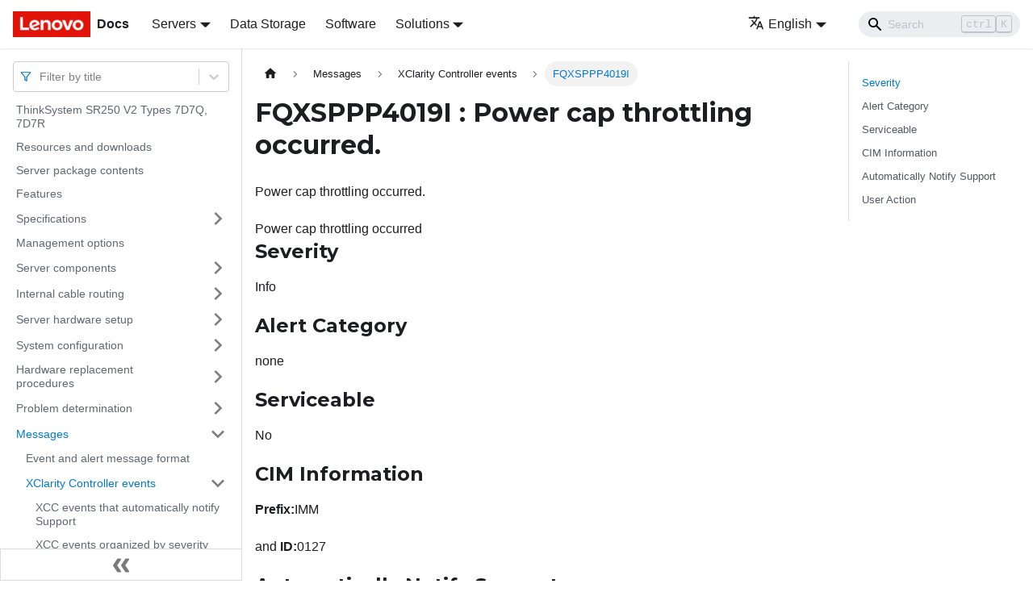

--- FILE ---
content_type: text/html; charset=UTF-8
request_url: https://pubs.lenovo.com/sr250-v2/FQXSPPP4019I
body_size: 11091
content:
<!doctype html>
<html lang="en" dir="ltr" class="docs-wrapper docs-doc-page docs-version-current plugin-docs plugin-id-default docs-doc-id-FQXSPPP4019I" data-has-hydrated="false">
<head>
<meta charset="UTF-8">

<title data-rh="true">FQXSPPP4019I : Power cap throttling occurred. | ThinkSystem SR250 V2 | Lenovo Docs</title><meta data-rh="true" name="viewport" content="width=device-width,initial-scale=1"><meta data-rh="true" name="twitter:card" content="summary_large_image"><meta data-rh="true" property="og:image" content="https://pubs.lenovo.com/sr250-v2/img/product_soc.png"><meta data-rh="true" name="twitter:image" content="https://pubs.lenovo.com/sr250-v2/img/product_soc.png"><meta data-rh="true" property="og:url" content="https://pubs.lenovo.com/sr250-v2/FQXSPPP4019I"><meta data-rh="true" name="docusaurus_locale" content="en"><meta data-rh="true" name="docsearch:language" content="en"><meta data-rh="true" name="keywords" content="SR250 V2, 7D7Q, 7D7R"><meta data-rh="true" name="og:site_name" content="Lenovo Documentation"><meta data-rh="true" name="robots" content="max-image-preview:large"><meta data-rh="true" name="docusaurus_version" content="current"><meta data-rh="true" name="docusaurus_tag" content="docs-default-current"><meta data-rh="true" name="docsearch:version" content="current"><meta data-rh="true" name="docsearch:docusaurus_tag" content="docs-default-current"><meta data-rh="true" property="og:title" content="FQXSPPP4019I : Power cap throttling occurred. | ThinkSystem SR250 V2 | Lenovo Docs"><meta data-rh="true" name="description" content="Power cap throttling occurred."><meta data-rh="true" property="og:description" content="Power cap throttling occurred."><link data-rh="true" rel="icon" href="/sr250-v2/img/favicon.ico"><link data-rh="true" rel="canonical" href="https://pubs.lenovo.com/sr250-v2/FQXSPPP4019I"><link data-rh="true" rel="alternate" href="https://pubs.lenovo.com/sr250-v2/FQXSPPP4019I" hreflang="en"><link data-rh="true" rel="alternate" href="https://pubs.lenovo.com/sr250-v2/de/FQXSPPP4019I" hreflang="de"><link data-rh="true" rel="alternate" href="https://pubs.lenovo.com/sr250-v2/es/FQXSPPP4019I" hreflang="es"><link data-rh="true" rel="alternate" href="https://pubs.lenovo.com/sr250-v2/fr/FQXSPPP4019I" hreflang="fr"><link data-rh="true" rel="alternate" href="https://pubs.lenovo.com/sr250-v2/it/FQXSPPP4019I" hreflang="it"><link data-rh="true" rel="alternate" href="https://pubs.lenovo.com/sr250-v2/ja/FQXSPPP4019I" hreflang="ja"><link data-rh="true" rel="alternate" href="https://pubs.lenovo.com/sr250-v2/ko/FQXSPPP4019I" hreflang="ko"><link data-rh="true" rel="alternate" href="https://pubs.lenovo.com/sr250-v2/pt-BR/FQXSPPP4019I" hreflang="pt-BR"><link data-rh="true" rel="alternate" href="https://pubs.lenovo.com/sr250-v2/ru/FQXSPPP4019I" hreflang="ru"><link data-rh="true" rel="alternate" href="https://pubs.lenovo.com/sr250-v2/th/FQXSPPP4019I" hreflang="th"><link data-rh="true" rel="alternate" href="https://pubs.lenovo.com/sr250-v2/zh-CN/FQXSPPP4019I" hreflang="zh-CN"><link data-rh="true" rel="alternate" href="https://pubs.lenovo.com/sr250-v2/zh-TW/FQXSPPP4019I" hreflang="zh-TW"><link data-rh="true" rel="alternate" href="https://pubs.lenovo.com/sr250-v2/FQXSPPP4019I" hreflang="x-default"><link rel="preconnect" href="https://www.google-analytics.com">
<link rel="preconnect" href="https://www.googletagmanager.com">
<script async src="https://www.googletagmanager.com/gtag/js?id=G-XM7YNY3PYK"></script>
<script>function gtag(){dataLayer.push(arguments)}window.dataLayer=window.dataLayer||[],gtag("js",new Date),gtag("config","G-XM7YNY3PYK",{anonymize_ip:!0})</script>




<link rel="preconnect" href="https://fonts.googleapis.com">
<link rel="preconnect" href="https://fonts.gstatic.com" crossorigin="anonymous"><link rel="stylesheet" href="/sr250-v2/assets/css/styles.248202f8.css">
<link rel="preload" href="/sr250-v2/assets/js/runtime~main.4fb3a5f5.js" as="script">
<link rel="preload" href="/sr250-v2/assets/js/main.5b157551.js" as="script">
</head>
<body class="navigation-with-keyboard">
<script>!function(){function t(t){document.documentElement.setAttribute("data-theme",t)}var e=function(){var t=null;try{t=new URLSearchParams(window.location.search).get("docusaurus-theme")}catch(t){}return t}()||function(){var t=null;try{t=localStorage.getItem("theme")}catch(t){}return t}();t(null!==e?e:"light")}()</script><div id="__docusaurus">
<div role="region" aria-label="Skip to main content"><a class="skipToContent_fXgn" href="#__docusaurus_skipToContent_fallback">Skip to main content</a></div><nav aria-label="Main" class="navbar navbar--fixed-top navbarHideable_m1mJ"><div class="navbar__inner"><div class="navbar__items"><button aria-label="Toggle navigation bar" aria-expanded="false" class="navbar__toggle clean-btn" type="button"><svg width="30" height="30" viewBox="0 0 30 30" aria-hidden="true"><path stroke="currentColor" stroke-linecap="round" stroke-miterlimit="10" stroke-width="2" d="M4 7h22M4 15h22M4 23h22"></path></svg></button><a href="https://pubs.lenovo.com/" target="_self" rel="noopener noreferrer" class="navbar__brand"><div class="navbar__logo"><img src="/sr250-v2/img/lenovo.png" alt="Lenovo Logo" class="themedImage_ToTc themedImage--light_HNdA" height="32" width="96"><img src="/sr250-v2/img/lenovo.png" alt="Lenovo Logo" class="themedImage_ToTc themedImage--dark_i4oU" height="32" width="96"></div><b class="navbar__title text--truncate">Docs</b></a><div class="navbar__item dropdown dropdown--hoverable"><a href="#" aria-haspopup="true" aria-expanded="false" role="button" class="navbar__link">Servers</a><ul class="dropdown__menu"><li><a href="https://pubs.lenovo.com/thinksystem" target="_self" rel="noopener noreferrer" class="dropdown__link externalLink-none">ThinkSystem<svg width="12" height="12" aria-hidden="true" viewBox="0 0 24 24" class="iconExternalLink_nPIU"><path fill="currentColor" d="M21 13v10h-21v-19h12v2h-10v15h17v-8h2zm3-12h-10.988l4.035 4-6.977 7.07 2.828 2.828 6.977-7.07 4.125 4.172v-11z"></path></svg></a></li><li><a href="https://pubs.lenovo.com/thinkedge" target="_self" rel="noopener noreferrer" class="dropdown__link externalLink-none">ThinkEdge<svg width="12" height="12" aria-hidden="true" viewBox="0 0 24 24" class="iconExternalLink_nPIU"><path fill="currentColor" d="M21 13v10h-21v-19h12v2h-10v15h17v-8h2zm3-12h-10.988l4.035 4-6.977 7.07 2.828 2.828 6.977-7.07 4.125 4.172v-11z"></path></svg></a></li><li><a href="https://pubs.lenovo.com/systemx" target="_self" rel="noopener noreferrer" class="dropdown__link externalLink-none">System x<svg width="12" height="12" aria-hidden="true" viewBox="0 0 24 24" class="iconExternalLink_nPIU"><path fill="currentColor" d="M21 13v10h-21v-19h12v2h-10v15h17v-8h2zm3-12h-10.988l4.035 4-6.977 7.07 2.828 2.828 6.977-7.07 4.125 4.172v-11z"></path></svg></a></li><li><a href="https://serveroption.lenovo.com/" target="_blank" rel="noopener noreferrer" class="dropdown__link">Option<svg width="12" height="12" aria-hidden="true" viewBox="0 0 24 24" class="iconExternalLink_nPIU"><path fill="currentColor" d="M21 13v10h-21v-19h12v2h-10v15h17v-8h2zm3-12h-10.988l4.035 4-6.977 7.07 2.828 2.828 6.977-7.07 4.125 4.172v-11z"></path></svg></a></li></ul></div><a href="https://datacentersupport.lenovo.com/storagepubs" target="_self" rel="noopener noreferrer" class="navbar__item navbar__link externalLink-none">Data Storage<svg width="13.5" height="13.5" aria-hidden="true" viewBox="0 0 24 24" class="iconExternalLink_nPIU"><path fill="currentColor" d="M21 13v10h-21v-19h12v2h-10v15h17v-8h2zm3-12h-10.988l4.035 4-6.977 7.07 2.828 2.828 6.977-7.07 4.125 4.172v-11z"></path></svg></a><a href="https://pubs.lenovo.com/software" target="_self" rel="noopener noreferrer" class="navbar__item navbar__link externalLink-none">Software<svg width="13.5" height="13.5" aria-hidden="true" viewBox="0 0 24 24" class="iconExternalLink_nPIU"><path fill="currentColor" d="M21 13v10h-21v-19h12v2h-10v15h17v-8h2zm3-12h-10.988l4.035 4-6.977 7.07 2.828 2.828 6.977-7.07 4.125 4.172v-11z"></path></svg></a><div class="navbar__item dropdown dropdown--hoverable"><a href="#" aria-haspopup="true" aria-expanded="false" role="button" class="navbar__link">Solutions</a><ul class="dropdown__menu"><li><a href="https://pubs.lenovo.com/thinkagile" target="_self" rel="noopener noreferrer" class="dropdown__link externalLink-none">ThinkAgile<svg width="12" height="12" aria-hidden="true" viewBox="0 0 24 24" class="iconExternalLink_nPIU"><path fill="currentColor" d="M21 13v10h-21v-19h12v2h-10v15h17v-8h2zm3-12h-10.988l4.035 4-6.977 7.07 2.828 2.828 6.977-7.07 4.125 4.172v-11z"></path></svg></a></li><li><a href="https://pubs.lenovo.com/water-cooling-solution" target="_self" rel="noopener noreferrer" class="dropdown__link externalLink-none">Water Cooling Solution<svg width="12" height="12" aria-hidden="true" viewBox="0 0 24 24" class="iconExternalLink_nPIU"><path fill="currentColor" d="M21 13v10h-21v-19h12v2h-10v15h17v-8h2zm3-12h-10.988l4.035 4-6.977 7.07 2.828 2.828 6.977-7.07 4.125 4.172v-11z"></path></svg></a></li></ul></div></div><div class="navbar__items navbar__items--right"><div class="navbar__item dropdown dropdown--hoverable dropdown--right"><a href="#" aria-haspopup="true" aria-expanded="false" role="button" class="navbar__link"><svg viewBox="0 0 24 24" width="20" height="20" aria-hidden="true" class="iconLanguage_DSK9"><path fill="currentColor" d="M12.87 15.07l-2.54-2.51.03-.03c1.74-1.94 2.98-4.17 3.71-6.53H17V4h-7V2H8v2H1v1.99h11.17C11.5 7.92 10.44 9.75 9 11.35 8.07 10.32 7.3 9.19 6.69 8h-2c.73 1.63 1.73 3.17 2.98 4.56l-5.09 5.02L4 19l5-5 3.11 3.11.76-2.04zM18.5 10h-2L12 22h2l1.12-3h4.75L21 22h2l-4.5-12zm-2.62 7l1.62-4.33L19.12 17h-3.24z"></path></svg>English</a><ul class="dropdown__menu"><li><a href="/sr250-v2/FQXSPPP4019I" target="_self" rel="noopener noreferrer" class="dropdown__link dropdown__link--active" lang="en">English</a></li><li><a href="/sr250-v2/de/FQXSPPP4019I" target="_self" rel="noopener noreferrer" class="dropdown__link" lang="de">Deutsch</a></li><li><a href="/sr250-v2/es/FQXSPPP4019I" target="_self" rel="noopener noreferrer" class="dropdown__link" lang="es">Español</a></li><li><a href="/sr250-v2/fr/FQXSPPP4019I" target="_self" rel="noopener noreferrer" class="dropdown__link" lang="fr">Français</a></li><li><a href="/sr250-v2/it/FQXSPPP4019I" target="_self" rel="noopener noreferrer" class="dropdown__link" lang="it">Italiano</a></li><li><a href="/sr250-v2/ja/FQXSPPP4019I" target="_self" rel="noopener noreferrer" class="dropdown__link" lang="ja">日本語</a></li><li><a href="/sr250-v2/ko/FQXSPPP4019I" target="_self" rel="noopener noreferrer" class="dropdown__link" lang="ko">한국어</a></li><li><a href="/sr250-v2/pt-BR/FQXSPPP4019I" target="_self" rel="noopener noreferrer" class="dropdown__link" lang="pt-BR">Português do Brasil</a></li><li><a href="/sr250-v2/ru/FQXSPPP4019I" target="_self" rel="noopener noreferrer" class="dropdown__link" lang="ru">Русский</a></li><li><a href="/sr250-v2/th/FQXSPPP4019I" target="_self" rel="noopener noreferrer" class="dropdown__link" lang="th">ภาษาไทย</a></li><li><a href="/sr250-v2/zh-CN/FQXSPPP4019I" target="_self" rel="noopener noreferrer" class="dropdown__link" lang="zh-CN">简体中文</a></li><li><a href="/sr250-v2/zh-TW/FQXSPPP4019I" target="_self" rel="noopener noreferrer" class="dropdown__link" lang="zh-TW">繁體中文</a></li></ul></div><div class="searchBox_ZlJk"><div class="navbar__search searchBarContainer_NW3z"><input placeholder="Search" aria-label="Search" class="navbar__search-input"><div class="loadingRing_RJI3 searchBarLoadingRing_YnHq"><div></div><div></div><div></div><div></div></div></div></div></div></div><div role="presentation" class="navbar-sidebar__backdrop"></div></nav><div id="__docusaurus_skipToContent_fallback" class="main-wrapper mainWrapper_z2l0 docsWrapper_BCFX"><button aria-label="Scroll back to top" class="clean-btn theme-back-to-top-button backToTopButton_sjWU" type="button"></button><div class="docPage__5DB"><aside class="theme-doc-sidebar-container docSidebarContainer_b6E3"><div class="sidebarViewport_Xe31"><div class="sidebar_njMd sidebarWithHideableNavbar_wUlq"><a href="https://pubs.lenovo.com/" target="_self" rel="noopener noreferrer" tabindex="-1" class="sidebarLogo_isFc"><img src="/sr250-v2/img/lenovo.png" alt="Lenovo Logo" class="themedImage_ToTc themedImage--light_HNdA" height="32" width="96"><img src="/sr250-v2/img/lenovo.png" alt="Lenovo Logo" class="themedImage_ToTc themedImage--dark_i4oU" height="32" width="96"><b>Docs</b></a><nav aria-label="Docs sidebar" class="menu thin-scrollbar menu_Y1UP"><style data-emotion="css b62m3t-container">.css-b62m3t-container{position:relative;box-sizing:border-box;}</style><div class="titleFilter_mcU3 css-b62m3t-container"><style data-emotion="css 7pg0cj-a11yText">.css-7pg0cj-a11yText{z-index:9999;border:0;clip:rect(1px, 1px, 1px, 1px);height:1px;width:1px;position:absolute;overflow:hidden;padding:0;white-space:nowrap;}</style><span id="react-select-420-live-region" class="css-7pg0cj-a11yText"></span><span aria-live="polite" aria-atomic="false" aria-relevant="additions text" role="log" class="css-7pg0cj-a11yText"></span><style data-emotion="css 13cymwt-control">.css-13cymwt-control{-webkit-align-items:center;-webkit-box-align:center;-ms-flex-align:center;align-items:center;cursor:default;display:-webkit-box;display:-webkit-flex;display:-ms-flexbox;display:flex;-webkit-box-flex-wrap:wrap;-webkit-flex-wrap:wrap;-ms-flex-wrap:wrap;flex-wrap:wrap;-webkit-box-pack:justify;-webkit-justify-content:space-between;justify-content:space-between;min-height:38px;outline:0!important;position:relative;-webkit-transition:all 100ms;transition:all 100ms;background-color:hsl(0, 0%, 100%);border-color:hsl(0, 0%, 80%);border-radius:4px;border-style:solid;border-width:1px;box-sizing:border-box;}.css-13cymwt-control:hover{border-color:hsl(0, 0%, 70%);}</style><div class="title-filter__control css-13cymwt-control"><svg stroke="currentColor" fill="none" stroke-width="2" viewBox="0 0 24 24" stroke-linecap="round" stroke-linejoin="round" class="titleFilterIcon_Fmk3" height="1em" width="1em" xmlns="http://www.w3.org/2000/svg"><polygon points="22 3 2 3 10 12.46 10 19 14 21 14 12.46 22 3"></polygon></svg> <style data-emotion="css hlgwow">.css-hlgwow{-webkit-align-items:center;-webkit-box-align:center;-ms-flex-align:center;align-items:center;display:grid;-webkit-flex:1;-ms-flex:1;flex:1;-webkit-box-flex-wrap:wrap;-webkit-flex-wrap:wrap;-ms-flex-wrap:wrap;flex-wrap:wrap;-webkit-overflow-scrolling:touch;position:relative;overflow:hidden;padding:2px 8px;box-sizing:border-box;}</style><div class="title-filter__value-container css-hlgwow"><style data-emotion="css 1jqq78o-placeholder">.css-1jqq78o-placeholder{grid-area:1/1/2/3;color:hsl(0, 0%, 50%);margin-left:2px;margin-right:2px;box-sizing:border-box;}</style><div class="title-filter__placeholder css-1jqq78o-placeholder" id="react-select-420-placeholder">Filter by title</div><style data-emotion="css 19bb58m">.css-19bb58m{visibility:visible;-webkit-flex:1 1 auto;-ms-flex:1 1 auto;flex:1 1 auto;display:inline-grid;grid-area:1/1/2/3;grid-template-columns:0 min-content;margin:2px;padding-bottom:2px;padding-top:2px;color:hsl(0, 0%, 20%);box-sizing:border-box;}.css-19bb58m:after{content:attr(data-value) " ";visibility:hidden;white-space:pre;grid-area:1/2;font:inherit;min-width:2px;border:0;margin:0;outline:0;padding:0;}</style><div class="title-filter__input-container css-19bb58m" data-value=""><input class="title-filter__input" style="label:input;color:inherit;background:0;opacity:1;width:100%;grid-area:1 / 2;font:inherit;min-width:2px;border:0;margin:0;outline:0;padding:0" autocapitalize="none" autocomplete="off" autocorrect="off" id="react-select-420-input" spellcheck="false" tabindex="0" aria-autocomplete="list" aria-expanded="false" aria-haspopup="true" role="combobox" aria-activedescendant="" aria-describedby="react-select-420-placeholder"></div></div><style data-emotion="css 1wy0on6">.css-1wy0on6{-webkit-align-items:center;-webkit-box-align:center;-ms-flex-align:center;align-items:center;-webkit-align-self:stretch;-ms-flex-item-align:stretch;align-self:stretch;display:-webkit-box;display:-webkit-flex;display:-ms-flexbox;display:flex;-webkit-flex-shrink:0;-ms-flex-negative:0;flex-shrink:0;box-sizing:border-box;}</style><div class="title-filter__indicators css-1wy0on6"><style data-emotion="css 1u9des2-indicatorSeparator">.css-1u9des2-indicatorSeparator{-webkit-align-self:stretch;-ms-flex-item-align:stretch;align-self:stretch;width:1px;background-color:hsl(0, 0%, 80%);margin-bottom:8px;margin-top:8px;box-sizing:border-box;}</style><span class="title-filter__indicator-separator css-1u9des2-indicatorSeparator"></span><style data-emotion="css 1xc3v61-indicatorContainer">.css-1xc3v61-indicatorContainer{display:-webkit-box;display:-webkit-flex;display:-ms-flexbox;display:flex;-webkit-transition:color 150ms;transition:color 150ms;color:hsl(0, 0%, 80%);padding:8px;box-sizing:border-box;}.css-1xc3v61-indicatorContainer:hover{color:hsl(0, 0%, 60%);}</style><div class="title-filter__indicator title-filter__dropdown-indicator css-1xc3v61-indicatorContainer" aria-hidden="true"><style data-emotion="css 8mmkcg">.css-8mmkcg{display:inline-block;fill:currentColor;line-height:1;stroke:currentColor;stroke-width:0;}</style><svg height="20" width="20" viewBox="0 0 20 20" aria-hidden="true" focusable="false" class="css-8mmkcg"><path d="M4.516 7.548c0.436-0.446 1.043-0.481 1.576 0l3.908 3.747 3.908-3.747c0.533-0.481 1.141-0.446 1.574 0 0.436 0.445 0.408 1.197 0 1.615-0.406 0.418-4.695 4.502-4.695 4.502-0.217 0.223-0.502 0.335-0.787 0.335s-0.57-0.112-0.789-0.335c0 0-4.287-4.084-4.695-4.502s-0.436-1.17 0-1.615z"></path></svg></div></div></div></div><ul class="theme-doc-sidebar-menu menu__list"><li class="theme-doc-sidebar-item-link theme-doc-sidebar-item-link-level-1 menu__list-item"><a class="menu__link" href="/sr250-v2/">ThinkSystem SR250 V2 Types 7D7Q, 7D7R</a></li><li class="theme-doc-sidebar-item-link theme-doc-sidebar-item-link-level-1 menu__list-item"><a class="menu__link" href="/sr250-v2/pdf_files">Resources and downloads</a></li><li class="theme-doc-sidebar-item-link theme-doc-sidebar-item-link-level-1 menu__list-item"><a class="menu__link" href="/sr250-v2/server_package_contents">Server package contents</a></li><li class="theme-doc-sidebar-item-link theme-doc-sidebar-item-link-level-1 menu__list-item"><a class="menu__link" href="/sr250-v2/server_features">Features</a></li><li class="theme-doc-sidebar-item-category theme-doc-sidebar-item-category-level-1 menu__list-item menu__list-item--collapsed"><div class="menu__list-item-collapsible"><a class="menu__link menu__link--sublist" aria-expanded="false" href="/sr250-v2/server_specifications">Specifications</a><button aria-label="Toggle the collapsible sidebar category &#x27;Specifications&#x27;" type="button" class="clean-btn menu__caret"></button></div></li><li class="theme-doc-sidebar-item-link theme-doc-sidebar-item-link-level-1 menu__list-item"><a class="menu__link" href="/sr250-v2/management_options">Management options</a></li><li class="theme-doc-sidebar-item-category theme-doc-sidebar-item-category-level-1 menu__list-item menu__list-item--collapsed"><div class="menu__list-item-collapsible"><a class="menu__link menu__link--sublist" aria-expanded="false" href="/sr250-v2/server_components">Server components</a><button aria-label="Toggle the collapsible sidebar category &#x27;Server components&#x27;" type="button" class="clean-btn menu__caret"></button></div></li><li class="theme-doc-sidebar-item-category theme-doc-sidebar-item-category-level-1 menu__list-item menu__list-item--collapsed"><div class="menu__list-item-collapsible"><a class="menu__link menu__link--sublist" aria-expanded="false" href="/sr250-v2/internal_cable_routing">Internal cable routing</a><button aria-label="Toggle the collapsible sidebar category &#x27;Internal cable routing&#x27;" type="button" class="clean-btn menu__caret"></button></div></li><li class="theme-doc-sidebar-item-category theme-doc-sidebar-item-category-level-1 menu__list-item menu__list-item--collapsed"><div class="menu__list-item-collapsible"><a class="menu__link menu__link--sublist" aria-expanded="false" href="/sr250-v2/server_setup">Server hardware setup</a><button aria-label="Toggle the collapsible sidebar category &#x27;Server hardware setup&#x27;" type="button" class="clean-btn menu__caret"></button></div></li><li class="theme-doc-sidebar-item-category theme-doc-sidebar-item-category-level-1 menu__list-item menu__list-item--collapsed"><div class="menu__list-item-collapsible"><a class="menu__link menu__link--sublist" aria-expanded="false" href="/sr250-v2/managing_your_server">System configuration</a><button aria-label="Toggle the collapsible sidebar category &#x27;System configuration&#x27;" type="button" class="clean-btn menu__caret"></button></div></li><li class="theme-doc-sidebar-item-category theme-doc-sidebar-item-category-level-1 menu__list-item menu__list-item--collapsed"><div class="menu__list-item-collapsible"><a class="menu__link menu__link--sublist" aria-expanded="false" href="/sr250-v2/maintenance_manual_hardware_replacement_procedures">Hardware replacement procedures</a><button aria-label="Toggle the collapsible sidebar category &#x27;Hardware replacement procedures&#x27;" type="button" class="clean-btn menu__caret"></button></div></li><li class="theme-doc-sidebar-item-category theme-doc-sidebar-item-category-level-1 menu__list-item menu__list-item--collapsed"><div class="menu__list-item-collapsible"><a class="menu__link menu__link--sublist" aria-expanded="false" href="/sr250-v2/maintenance_manual_problem_determination">Problem determination</a><button aria-label="Toggle the collapsible sidebar category &#x27;Problem determination&#x27;" type="button" class="clean-btn menu__caret"></button></div></li><li class="theme-doc-sidebar-item-category theme-doc-sidebar-item-category-level-1 menu__list-item"><div class="menu__list-item-collapsible"><a class="menu__link menu__link--sublist menu__link--active" aria-expanded="true" href="/sr250-v2/messages_introduction">Messages</a><button aria-label="Toggle the collapsible sidebar category &#x27;Messages&#x27;" type="button" class="clean-btn menu__caret"></button></div><ul style="display:block;overflow:visible;height:auto" class="menu__list"><li class="theme-doc-sidebar-item-link theme-doc-sidebar-item-link-level-2 menu__list-item"><a class="menu__link" tabindex="0" href="/sr250-v2/event_alert_message_format">Event and alert message format</a></li><li class="theme-doc-sidebar-item-category theme-doc-sidebar-item-category-level-2 menu__list-item"><div class="menu__list-item-collapsible"><a class="menu__link menu__link--sublist menu__link--active" aria-expanded="true" tabindex="0" href="/sr250-v2/xcc_error_messages">XClarity Controller events</a><button aria-label="Toggle the collapsible sidebar category &#x27;XClarity Controller events&#x27;" type="button" class="clean-btn menu__caret"></button></div><ul style="display:block;overflow:visible;height:auto" class="menu__list"><li class="theme-doc-sidebar-item-link theme-doc-sidebar-item-link-level-3 menu__list-item"><a class="menu__link" tabindex="0" href="/sr250-v2/xcc_call_home_events">XCC events that automatically notify Support</a></li><li class="theme-doc-sidebar-item-link theme-doc-sidebar-item-link-level-3 menu__list-item"><a class="menu__link" tabindex="0" href="/sr250-v2/xcc_events_by_severity">XCC events organized by severity</a></li><li class="theme-doc-sidebar-item-link theme-doc-sidebar-item-link-level-3 menu__list-item"><a class="menu__link" tabindex="0" href="/sr250-v2/FQXSPBR4000I">FQXSPBR4000I</a></li><li class="theme-doc-sidebar-item-link theme-doc-sidebar-item-link-level-3 menu__list-item"><a class="menu__link" tabindex="0" href="/sr250-v2/FQXSPBR4001I">FQXSPBR4001I</a></li><li class="theme-doc-sidebar-item-link theme-doc-sidebar-item-link-level-3 menu__list-item"><a class="menu__link" tabindex="0" href="/sr250-v2/FQXSPBR4002I">FQXSPBR4002I</a></li><li class="theme-doc-sidebar-item-link theme-doc-sidebar-item-link-level-3 menu__list-item"><a class="menu__link" tabindex="0" href="/sr250-v2/FQXSPBR4003I">FQXSPBR4003I</a></li><li class="theme-doc-sidebar-item-link theme-doc-sidebar-item-link-level-3 menu__list-item"><a class="menu__link" tabindex="0" href="/sr250-v2/FQXSPBR4004I">FQXSPBR4004I</a></li><li class="theme-doc-sidebar-item-link theme-doc-sidebar-item-link-level-3 menu__list-item"><a class="menu__link" tabindex="0" href="/sr250-v2/FQXSPBR4005I">FQXSPBR4005I</a></li><li class="theme-doc-sidebar-item-link theme-doc-sidebar-item-link-level-3 menu__list-item"><a class="menu__link" tabindex="0" href="/sr250-v2/FQXSPBR4006I">FQXSPBR4006I</a></li><li class="theme-doc-sidebar-item-link theme-doc-sidebar-item-link-level-3 menu__list-item"><a class="menu__link" tabindex="0" href="/sr250-v2/FQXSPBR4007I">FQXSPBR4007I</a></li><li class="theme-doc-sidebar-item-link theme-doc-sidebar-item-link-level-3 menu__list-item"><a class="menu__link" tabindex="0" href="/sr250-v2/FQXSPBR4008I">FQXSPBR4008I</a></li><li class="theme-doc-sidebar-item-link theme-doc-sidebar-item-link-level-3 menu__list-item"><a class="menu__link" tabindex="0" href="/sr250-v2/FQXSPBR4009I">FQXSPBR4009I</a></li><li class="theme-doc-sidebar-item-link theme-doc-sidebar-item-link-level-3 menu__list-item"><a class="menu__link" tabindex="0" href="/sr250-v2/FQXSPBR400AI">FQXSPBR400AI</a></li><li class="theme-doc-sidebar-item-link theme-doc-sidebar-item-link-level-3 menu__list-item"><a class="menu__link" tabindex="0" href="/sr250-v2/FQXSPBR400BI">FQXSPBR400BI</a></li><li class="theme-doc-sidebar-item-link theme-doc-sidebar-item-link-level-3 menu__list-item"><a class="menu__link" tabindex="0" href="/sr250-v2/FQXSPBR400CI">FQXSPBR400CI</a></li><li class="theme-doc-sidebar-item-link theme-doc-sidebar-item-link-level-3 menu__list-item"><a class="menu__link" tabindex="0" href="/sr250-v2/FQXSPBR400DI">FQXSPBR400DI</a></li><li class="theme-doc-sidebar-item-link theme-doc-sidebar-item-link-level-3 menu__list-item"><a class="menu__link" tabindex="0" href="/sr250-v2/FQXSPBR400EI">FQXSPBR400EI</a></li><li class="theme-doc-sidebar-item-link theme-doc-sidebar-item-link-level-3 menu__list-item"><a class="menu__link" tabindex="0" href="/sr250-v2/FQXSPBR400FI">FQXSPBR400FI</a></li><li class="theme-doc-sidebar-item-link theme-doc-sidebar-item-link-level-3 menu__list-item"><a class="menu__link" tabindex="0" href="/sr250-v2/FQXSPCA0002M">FQXSPCA0002M</a></li><li class="theme-doc-sidebar-item-link theme-doc-sidebar-item-link-level-3 menu__list-item"><a class="menu__link" tabindex="0" href="/sr250-v2/FQXSPCA0007J">FQXSPCA0007J</a></li><li class="theme-doc-sidebar-item-link theme-doc-sidebar-item-link-level-3 menu__list-item"><a class="menu__link" tabindex="0" href="/sr250-v2/FQXSPCA0009M">FQXSPCA0009M</a></li><li class="theme-doc-sidebar-item-link theme-doc-sidebar-item-link-level-3 menu__list-item"><a class="menu__link" tabindex="0" href="/sr250-v2/FQXSPCA0011N">FQXSPCA0011N</a></li><li class="theme-doc-sidebar-item-link theme-doc-sidebar-item-link-level-3 menu__list-item"><a class="menu__link" tabindex="0" href="/sr250-v2/FQXSPCA0015J">FQXSPCA0015J</a></li><li class="theme-doc-sidebar-item-link theme-doc-sidebar-item-link-level-3 menu__list-item"><a class="menu__link" tabindex="0" href="/sr250-v2/FQXSPCA0017M">FQXSPCA0017M</a></li><li class="theme-doc-sidebar-item-link theme-doc-sidebar-item-link-level-3 menu__list-item"><a class="menu__link" tabindex="0" href="/sr250-v2/FQXSPCA0019N">FQXSPCA0019N</a></li><li class="theme-doc-sidebar-item-link theme-doc-sidebar-item-link-level-3 menu__list-item"><a class="menu__link" tabindex="0" href="/sr250-v2/FQXSPCA2002I">FQXSPCA2002I</a></li><li class="theme-doc-sidebar-item-link theme-doc-sidebar-item-link-level-3 menu__list-item"><a class="menu__link" tabindex="0" href="/sr250-v2/FQXSPCA2007I">FQXSPCA2007I</a></li><li class="theme-doc-sidebar-item-link theme-doc-sidebar-item-link-level-3 menu__list-item"><a class="menu__link" tabindex="0" href="/sr250-v2/FQXSPCA2009I">FQXSPCA2009I</a></li><li class="theme-doc-sidebar-item-link theme-doc-sidebar-item-link-level-3 menu__list-item"><a class="menu__link" tabindex="0" href="/sr250-v2/FQXSPCA2011I">FQXSPCA2011I</a></li><li class="theme-doc-sidebar-item-link theme-doc-sidebar-item-link-level-3 menu__list-item"><a class="menu__link" tabindex="0" href="/sr250-v2/FQXSPCA2015I">FQXSPCA2015I</a></li><li class="theme-doc-sidebar-item-link theme-doc-sidebar-item-link-level-3 menu__list-item"><a class="menu__link" tabindex="0" href="/sr250-v2/FQXSPCA2017I">FQXSPCA2017I</a></li><li class="theme-doc-sidebar-item-link theme-doc-sidebar-item-link-level-3 menu__list-item"><a class="menu__link" tabindex="0" href="/sr250-v2/FQXSPCA2019I">FQXSPCA2019I</a></li><li class="theme-doc-sidebar-item-link theme-doc-sidebar-item-link-level-3 menu__list-item"><a class="menu__link" tabindex="0" href="/sr250-v2/FQXSPCN4000I">FQXSPCN4000I</a></li><li class="theme-doc-sidebar-item-link theme-doc-sidebar-item-link-level-3 menu__list-item"><a class="menu__link" tabindex="0" href="/sr250-v2/FQXSPCN4001I">FQXSPCN4001I</a></li><li class="theme-doc-sidebar-item-link theme-doc-sidebar-item-link-level-3 menu__list-item"><a class="menu__link" tabindex="0" href="/sr250-v2/FQXSPCN4002I">FQXSPCN4002I</a></li><li class="theme-doc-sidebar-item-link theme-doc-sidebar-item-link-level-3 menu__list-item"><a class="menu__link" tabindex="0" href="/sr250-v2/FQXSPCN4003I">FQXSPCN4003I</a></li><li class="theme-doc-sidebar-item-link theme-doc-sidebar-item-link-level-3 menu__list-item"><a class="menu__link" tabindex="0" href="/sr250-v2/FQXSPCR2001I">FQXSPCR2001I</a></li><li class="theme-doc-sidebar-item-link theme-doc-sidebar-item-link-level-3 menu__list-item"><a class="menu__link" tabindex="0" href="/sr250-v2/FQXSPDM4000I">FQXSPDM4000I</a></li><li class="theme-doc-sidebar-item-link theme-doc-sidebar-item-link-level-3 menu__list-item"><a class="menu__link" tabindex="0" href="/sr250-v2/FQXSPDM4001I">FQXSPDM4001I</a></li><li class="theme-doc-sidebar-item-link theme-doc-sidebar-item-link-level-3 menu__list-item"><a class="menu__link" tabindex="0" href="/sr250-v2/FQXSPDM4002I">FQXSPDM4002I</a></li><li class="theme-doc-sidebar-item-link theme-doc-sidebar-item-link-level-3 menu__list-item"><a class="menu__link" tabindex="0" href="/sr250-v2/FQXSPDM4003I">FQXSPDM4003I</a></li><li class="theme-doc-sidebar-item-link theme-doc-sidebar-item-link-level-3 menu__list-item"><a class="menu__link" tabindex="0" href="/sr250-v2/FQXSPDM4004I">FQXSPDM4004I</a></li><li class="theme-doc-sidebar-item-link theme-doc-sidebar-item-link-level-3 menu__list-item"><a class="menu__link" tabindex="0" href="/sr250-v2/FQXSPDM4005I">FQXSPDM4005I</a></li><li class="theme-doc-sidebar-item-link theme-doc-sidebar-item-link-level-3 menu__list-item"><a class="menu__link" tabindex="0" href="/sr250-v2/FQXSPDM4006I">FQXSPDM4006I</a></li><li class="theme-doc-sidebar-item-link theme-doc-sidebar-item-link-level-3 menu__list-item"><a class="menu__link" tabindex="0" href="/sr250-v2/FQXSPDM4007I">FQXSPDM4007I</a></li><li class="theme-doc-sidebar-item-link theme-doc-sidebar-item-link-level-3 menu__list-item"><a class="menu__link" tabindex="0" href="/sr250-v2/FQXSPDM4008I">FQXSPDM4008I</a></li><li class="theme-doc-sidebar-item-link theme-doc-sidebar-item-link-level-3 menu__list-item"><a class="menu__link" tabindex="0" href="/sr250-v2/FQXSPDM4009I">FQXSPDM4009I</a></li><li class="theme-doc-sidebar-item-link theme-doc-sidebar-item-link-level-3 menu__list-item"><a class="menu__link" tabindex="0" href="/sr250-v2/FQXSPEA0001J">FQXSPEA0001J</a></li><li class="theme-doc-sidebar-item-link theme-doc-sidebar-item-link-level-3 menu__list-item"><a class="menu__link" tabindex="0" href="/sr250-v2/FQXSPEA0002M">FQXSPEA0002M</a></li><li class="theme-doc-sidebar-item-link theme-doc-sidebar-item-link-level-3 menu__list-item"><a class="menu__link" tabindex="0" href="/sr250-v2/FQXSPEA0003J">FQXSPEA0003J</a></li><li class="theme-doc-sidebar-item-link theme-doc-sidebar-item-link-level-3 menu__list-item"><a class="menu__link" tabindex="0" href="/sr250-v2/FQXSPEA2001I">FQXSPEA2001I</a></li><li class="theme-doc-sidebar-item-link theme-doc-sidebar-item-link-level-3 menu__list-item"><a class="menu__link" tabindex="0" href="/sr250-v2/FQXSPEA2002I">FQXSPEA2002I</a></li><li class="theme-doc-sidebar-item-link theme-doc-sidebar-item-link-level-3 menu__list-item"><a class="menu__link" tabindex="0" href="/sr250-v2/FQXSPEA2003I">FQXSPEA2003I</a></li><li class="theme-doc-sidebar-item-link theme-doc-sidebar-item-link-level-3 menu__list-item"><a class="menu__link" tabindex="0" href="/sr250-v2/FQXSPEM4000I">FQXSPEM4000I</a></li><li class="theme-doc-sidebar-item-link theme-doc-sidebar-item-link-level-3 menu__list-item"><a class="menu__link" tabindex="0" href="/sr250-v2/FQXSPEM4001I">FQXSPEM4001I</a></li><li class="theme-doc-sidebar-item-link theme-doc-sidebar-item-link-level-3 menu__list-item"><a class="menu__link" tabindex="0" href="/sr250-v2/FQXSPEM4002I">FQXSPEM4002I</a></li><li class="theme-doc-sidebar-item-link theme-doc-sidebar-item-link-level-3 menu__list-item"><a class="menu__link" tabindex="0" href="/sr250-v2/FQXSPEM4003I">FQXSPEM4003I</a></li><li class="theme-doc-sidebar-item-link theme-doc-sidebar-item-link-level-3 menu__list-item"><a class="menu__link" tabindex="0" href="/sr250-v2/FQXSPEM4004I">FQXSPEM4004I</a></li><li class="theme-doc-sidebar-item-link theme-doc-sidebar-item-link-level-3 menu__list-item"><a class="menu__link" tabindex="0" href="/sr250-v2/FQXSPEM4005I">FQXSPEM4005I</a></li><li class="theme-doc-sidebar-item-link theme-doc-sidebar-item-link-level-3 menu__list-item"><a class="menu__link" tabindex="0" href="/sr250-v2/FQXSPEM4006I">FQXSPEM4006I</a></li><li class="theme-doc-sidebar-item-link theme-doc-sidebar-item-link-level-3 menu__list-item"><a class="menu__link" tabindex="0" href="/sr250-v2/FQXSPEM4007I">FQXSPEM4007I</a></li><li class="theme-doc-sidebar-item-link theme-doc-sidebar-item-link-level-3 menu__list-item"><a class="menu__link" tabindex="0" href="/sr250-v2/FQXSPEM4008I">FQXSPEM4008I</a></li><li class="theme-doc-sidebar-item-link theme-doc-sidebar-item-link-level-3 menu__list-item"><a class="menu__link" tabindex="0" href="/sr250-v2/FQXSPEM4009I">FQXSPEM4009I</a></li><li class="theme-doc-sidebar-item-link theme-doc-sidebar-item-link-level-3 menu__list-item"><a class="menu__link" tabindex="0" href="/sr250-v2/FQXSPEM4010I">FQXSPEM4010I</a></li><li class="theme-doc-sidebar-item-link theme-doc-sidebar-item-link-level-3 menu__list-item"><a class="menu__link" tabindex="0" href="/sr250-v2/FQXSPEM4011I">FQXSPEM4011I</a></li><li class="theme-doc-sidebar-item-link theme-doc-sidebar-item-link-level-3 menu__list-item"><a class="menu__link" tabindex="0" href="/sr250-v2/FQXSPEM4012I">FQXSPEM4012I</a></li><li class="theme-doc-sidebar-item-link theme-doc-sidebar-item-link-level-3 menu__list-item"><a class="menu__link" tabindex="0" href="/sr250-v2/FQXSPEM4013I">FQXSPEM4013I</a></li><li class="theme-doc-sidebar-item-link theme-doc-sidebar-item-link-level-3 menu__list-item"><a class="menu__link" tabindex="0" href="/sr250-v2/FQXSPEM4014I">FQXSPEM4014I</a></li><li class="theme-doc-sidebar-item-link theme-doc-sidebar-item-link-level-3 menu__list-item"><a class="menu__link" tabindex="0" href="/sr250-v2/FQXSPEM4015I">FQXSPEM4015I</a></li><li class="theme-doc-sidebar-item-link theme-doc-sidebar-item-link-level-3 menu__list-item"><a class="menu__link" tabindex="0" href="/sr250-v2/FQXSPEM4016I">FQXSPEM4016I</a></li><li class="theme-doc-sidebar-item-link theme-doc-sidebar-item-link-level-3 menu__list-item"><a class="menu__link" tabindex="0" href="/sr250-v2/FQXSPEM4017I">FQXSPEM4017I</a></li><li class="theme-doc-sidebar-item-link theme-doc-sidebar-item-link-level-3 menu__list-item"><a class="menu__link" tabindex="0" href="/sr250-v2/FQXSPEM4018I">FQXSPEM4018I</a></li><li class="theme-doc-sidebar-item-link theme-doc-sidebar-item-link-level-3 menu__list-item"><a class="menu__link" tabindex="0" href="/sr250-v2/FQXSPEM4019I">FQXSPEM4019I</a></li><li class="theme-doc-sidebar-item-link theme-doc-sidebar-item-link-level-3 menu__list-item"><a class="menu__link" tabindex="0" href="/sr250-v2/FQXSPEM4020I">FQXSPEM4020I</a></li><li class="theme-doc-sidebar-item-link theme-doc-sidebar-item-link-level-3 menu__list-item"><a class="menu__link" tabindex="0" href="/sr250-v2/FQXSPEM4022I">FQXSPEM4022I</a></li><li class="theme-doc-sidebar-item-link theme-doc-sidebar-item-link-level-3 menu__list-item"><a class="menu__link" tabindex="0" href="/sr250-v2/FQXSPEM4023I">FQXSPEM4023I</a></li><li class="theme-doc-sidebar-item-link theme-doc-sidebar-item-link-level-3 menu__list-item"><a class="menu__link" tabindex="0" href="/sr250-v2/FQXSPEM4024I">FQXSPEM4024I</a></li><li class="theme-doc-sidebar-item-link theme-doc-sidebar-item-link-level-3 menu__list-item"><a class="menu__link" tabindex="0" href="/sr250-v2/FQXSPEM4025I">FQXSPEM4025I</a></li><li class="theme-doc-sidebar-item-link theme-doc-sidebar-item-link-level-3 menu__list-item"><a class="menu__link" tabindex="0" href="/sr250-v2/FQXSPEM4026I">FQXSPEM4026I</a></li><li class="theme-doc-sidebar-item-link theme-doc-sidebar-item-link-level-3 menu__list-item"><a class="menu__link" tabindex="0" href="/sr250-v2/FQXSPEM4027I">FQXSPEM4027I</a></li><li class="theme-doc-sidebar-item-link theme-doc-sidebar-item-link-level-3 menu__list-item"><a class="menu__link" tabindex="0" href="/sr250-v2/FQXSPEM4028I">FQXSPEM4028I</a></li><li class="theme-doc-sidebar-item-link theme-doc-sidebar-item-link-level-3 menu__list-item"><a class="menu__link" tabindex="0" href="/sr250-v2/FQXSPEM4029I">FQXSPEM4029I</a></li><li class="theme-doc-sidebar-item-link theme-doc-sidebar-item-link-level-3 menu__list-item"><a class="menu__link" tabindex="0" href="/sr250-v2/FQXSPEM4030I">FQXSPEM4030I</a></li><li class="theme-doc-sidebar-item-link theme-doc-sidebar-item-link-level-3 menu__list-item"><a class="menu__link" tabindex="0" href="/sr250-v2/FQXSPEM4031I">FQXSPEM4031I</a></li><li class="theme-doc-sidebar-item-link theme-doc-sidebar-item-link-level-3 menu__list-item"><a class="menu__link" tabindex="0" href="/sr250-v2/FQXSPEM4032I">FQXSPEM4032I</a></li><li class="theme-doc-sidebar-item-link theme-doc-sidebar-item-link-level-3 menu__list-item"><a class="menu__link" tabindex="0" href="/sr250-v2/FQXSPEM4033I">FQXSPEM4033I</a></li><li class="theme-doc-sidebar-item-link theme-doc-sidebar-item-link-level-3 menu__list-item"><a class="menu__link" tabindex="0" href="/sr250-v2/FQXSPFC4000I">FQXSPFC4000I</a></li><li class="theme-doc-sidebar-item-link theme-doc-sidebar-item-link-level-3 menu__list-item"><a class="menu__link" tabindex="0" href="/sr250-v2/FQXSPFC4001I">FQXSPFC4001I</a></li><li class="theme-doc-sidebar-item-link theme-doc-sidebar-item-link-level-3 menu__list-item"><a class="menu__link" tabindex="0" href="/sr250-v2/FQXSPFC4002I">FQXSPFC4002I</a></li><li class="theme-doc-sidebar-item-link theme-doc-sidebar-item-link-level-3 menu__list-item"><a class="menu__link" tabindex="0" href="/sr250-v2/FQXSPFC4003I">FQXSPFC4003I</a></li><li class="theme-doc-sidebar-item-link theme-doc-sidebar-item-link-level-3 menu__list-item"><a class="menu__link" tabindex="0" href="/sr250-v2/FQXSPFC4004I">FQXSPFC4004I</a></li><li class="theme-doc-sidebar-item-link theme-doc-sidebar-item-link-level-3 menu__list-item"><a class="menu__link" tabindex="0" href="/sr250-v2/FQXSPFC4005I">FQXSPFC4005I</a></li><li class="theme-doc-sidebar-item-link theme-doc-sidebar-item-link-level-3 menu__list-item"><a class="menu__link" tabindex="0" href="/sr250-v2/FQXSPFW0000N">FQXSPFW0000N</a></li><li class="theme-doc-sidebar-item-link theme-doc-sidebar-item-link-level-3 menu__list-item"><a class="menu__link" tabindex="0" href="/sr250-v2/FQXSPFW0002N">FQXSPFW0002N</a></li><li class="theme-doc-sidebar-item-link theme-doc-sidebar-item-link-level-3 menu__list-item"><a class="menu__link" tabindex="0" href="/sr250-v2/FQXSPIO0000I">FQXSPIO0000I</a></li><li class="theme-doc-sidebar-item-link theme-doc-sidebar-item-link-level-3 menu__list-item"><a class="menu__link" tabindex="0" href="/sr250-v2/FQXSPIO0001L">FQXSPIO0001L</a></li><li class="theme-doc-sidebar-item-link theme-doc-sidebar-item-link-level-3 menu__list-item"><a class="menu__link" tabindex="0" href="/sr250-v2/FQXSPIO0003N">FQXSPIO0003N</a></li><li class="theme-doc-sidebar-item-link theme-doc-sidebar-item-link-level-3 menu__list-item"><a class="menu__link" tabindex="0" href="/sr250-v2/FQXSPIO0004L">FQXSPIO0004L</a></li><li class="theme-doc-sidebar-item-link theme-doc-sidebar-item-link-level-3 menu__list-item"><a class="menu__link" tabindex="0" href="/sr250-v2/FQXSPIO0006N">FQXSPIO0006N</a></li><li class="theme-doc-sidebar-item-link theme-doc-sidebar-item-link-level-3 menu__list-item"><a class="menu__link" tabindex="0" href="/sr250-v2/FQXSPIO0007N">FQXSPIO0007N</a></li><li class="theme-doc-sidebar-item-link theme-doc-sidebar-item-link-level-3 menu__list-item"><a class="menu__link" tabindex="0" href="/sr250-v2/FQXSPIO0008N">FQXSPIO0008N</a></li><li class="theme-doc-sidebar-item-link theme-doc-sidebar-item-link-level-3 menu__list-item"><a class="menu__link" tabindex="0" href="/sr250-v2/FQXSPIO0010I">FQXSPIO0010I</a></li><li class="theme-doc-sidebar-item-link theme-doc-sidebar-item-link-level-3 menu__list-item"><a class="menu__link" tabindex="0" href="/sr250-v2/FQXSPIO0011N">FQXSPIO0011N</a></li><li class="theme-doc-sidebar-item-link theme-doc-sidebar-item-link-level-3 menu__list-item"><a class="menu__link" tabindex="0" href="/sr250-v2/FQXSPIO0013N">FQXSPIO0013N</a></li><li class="theme-doc-sidebar-item-link theme-doc-sidebar-item-link-level-3 menu__list-item"><a class="menu__link" tabindex="0" href="/sr250-v2/FQXSPIO0014J">FQXSPIO0014J</a></li><li class="theme-doc-sidebar-item-link theme-doc-sidebar-item-link-level-3 menu__list-item"><a class="menu__link" tabindex="0" href="/sr250-v2/FQXSPIO0015M">FQXSPIO0015M</a></li><li class="theme-doc-sidebar-item-link theme-doc-sidebar-item-link-level-3 menu__list-item"><a class="menu__link" tabindex="0" href="/sr250-v2/FQXSPIO2000J">FQXSPIO2000J</a></li><li class="theme-doc-sidebar-item-link theme-doc-sidebar-item-link-level-3 menu__list-item"><a class="menu__link" tabindex="0" href="/sr250-v2/FQXSPIO2001I">FQXSPIO2001I</a></li><li class="theme-doc-sidebar-item-link theme-doc-sidebar-item-link-level-3 menu__list-item"><a class="menu__link" tabindex="0" href="/sr250-v2/FQXSPIO2003I">FQXSPIO2003I</a></li><li class="theme-doc-sidebar-item-link theme-doc-sidebar-item-link-level-3 menu__list-item"><a class="menu__link" tabindex="0" href="/sr250-v2/FQXSPIO2004I">FQXSPIO2004I</a></li><li class="theme-doc-sidebar-item-link theme-doc-sidebar-item-link-level-3 menu__list-item"><a class="menu__link" tabindex="0" href="/sr250-v2/FQXSPIO2006I">FQXSPIO2006I</a></li><li class="theme-doc-sidebar-item-link theme-doc-sidebar-item-link-level-3 menu__list-item"><a class="menu__link" tabindex="0" href="/sr250-v2/FQXSPIO2007I">FQXSPIO2007I</a></li><li class="theme-doc-sidebar-item-link theme-doc-sidebar-item-link-level-3 menu__list-item"><a class="menu__link" tabindex="0" href="/sr250-v2/FQXSPIO2008I">FQXSPIO2008I</a></li><li class="theme-doc-sidebar-item-link theme-doc-sidebar-item-link-level-3 menu__list-item"><a class="menu__link" tabindex="0" href="/sr250-v2/FQXSPIO2010I">FQXSPIO2010I</a></li><li class="theme-doc-sidebar-item-link theme-doc-sidebar-item-link-level-3 menu__list-item"><a class="menu__link" tabindex="0" href="/sr250-v2/FQXSPIO4001I">FQXSPIO4001I</a></li><li class="theme-doc-sidebar-item-link theme-doc-sidebar-item-link-level-3 menu__list-item"><a class="menu__link" tabindex="0" href="/sr250-v2/FQXSPIO4002I">FQXSPIO4002I</a></li><li class="theme-doc-sidebar-item-link theme-doc-sidebar-item-link-level-3 menu__list-item"><a class="menu__link" tabindex="0" href="/sr250-v2/FQXSPMA0001I">FQXSPMA0001I</a></li><li class="theme-doc-sidebar-item-link theme-doc-sidebar-item-link-level-3 menu__list-item"><a class="menu__link" tabindex="0" href="/sr250-v2/FQXSPMA0002N">FQXSPMA0002N</a></li><li class="theme-doc-sidebar-item-link theme-doc-sidebar-item-link-level-3 menu__list-item"><a class="menu__link" tabindex="0" href="/sr250-v2/FQXSPMA0007L">FQXSPMA0007L</a></li><li class="theme-doc-sidebar-item-link theme-doc-sidebar-item-link-level-3 menu__list-item"><a class="menu__link" tabindex="0" href="/sr250-v2/FQXSPMA0008N">FQXSPMA0008N</a></li><li class="theme-doc-sidebar-item-link theme-doc-sidebar-item-link-level-3 menu__list-item"><a class="menu__link" tabindex="0" href="/sr250-v2/FQXSPMA0010J">FQXSPMA0010J</a></li><li class="theme-doc-sidebar-item-link theme-doc-sidebar-item-link-level-3 menu__list-item"><a class="menu__link" tabindex="0" href="/sr250-v2/FQXSPMA0011G">FQXSPMA0011G</a></li><li class="theme-doc-sidebar-item-link theme-doc-sidebar-item-link-level-3 menu__list-item"><a class="menu__link" tabindex="0" href="/sr250-v2/FQXSPMA0012M">FQXSPMA0012M</a></li><li class="theme-doc-sidebar-item-link theme-doc-sidebar-item-link-level-3 menu__list-item"><a class="menu__link" tabindex="0" href="/sr250-v2/FQXSPMA0022I">FQXSPMA0022I</a></li><li class="theme-doc-sidebar-item-link theme-doc-sidebar-item-link-level-3 menu__list-item"><a class="menu__link" tabindex="0" href="/sr250-v2/FQXSPMA0023I">FQXSPMA0023I</a></li><li class="theme-doc-sidebar-item-link theme-doc-sidebar-item-link-level-3 menu__list-item"><a class="menu__link" tabindex="0" href="/sr250-v2/FQXSPMA0024G">FQXSPMA0024G</a></li><li class="theme-doc-sidebar-item-link theme-doc-sidebar-item-link-level-3 menu__list-item"><a class="menu__link" tabindex="0" href="/sr250-v2/FQXSPMA0025I">FQXSPMA0025I</a></li><li class="theme-doc-sidebar-item-link theme-doc-sidebar-item-link-level-3 menu__list-item"><a class="menu__link" tabindex="0" href="/sr250-v2/FQXSPMA2007I">FQXSPMA2007I</a></li><li class="theme-doc-sidebar-item-link theme-doc-sidebar-item-link-level-3 menu__list-item"><a class="menu__link" tabindex="0" href="/sr250-v2/FQXSPMA2010I">FQXSPMA2010I</a></li><li class="theme-doc-sidebar-item-link theme-doc-sidebar-item-link-level-3 menu__list-item"><a class="menu__link" tabindex="0" href="/sr250-v2/FQXSPMA2012I">FQXSPMA2012I</a></li><li class="theme-doc-sidebar-item-link theme-doc-sidebar-item-link-level-3 menu__list-item"><a class="menu__link" tabindex="0" href="/sr250-v2/FQXSPMA2024I">FQXSPMA2024I</a></li><li class="theme-doc-sidebar-item-link theme-doc-sidebar-item-link-level-3 menu__list-item"><a class="menu__link" tabindex="0" href="/sr250-v2/FQXSPNM4000I">FQXSPNM4000I</a></li><li class="theme-doc-sidebar-item-link theme-doc-sidebar-item-link-level-3 menu__list-item"><a class="menu__link" tabindex="0" href="/sr250-v2/FQXSPNM4001I">FQXSPNM4001I</a></li><li class="theme-doc-sidebar-item-link theme-doc-sidebar-item-link-level-3 menu__list-item"><a class="menu__link" tabindex="0" href="/sr250-v2/FQXSPNM4002I">FQXSPNM4002I</a></li><li class="theme-doc-sidebar-item-link theme-doc-sidebar-item-link-level-3 menu__list-item"><a class="menu__link" tabindex="0" href="/sr250-v2/FQXSPNM4003I">FQXSPNM4003I</a></li><li class="theme-doc-sidebar-item-link theme-doc-sidebar-item-link-level-3 menu__list-item"><a class="menu__link" tabindex="0" href="/sr250-v2/FQXSPNM4004I">FQXSPNM4004I</a></li><li class="theme-doc-sidebar-item-link theme-doc-sidebar-item-link-level-3 menu__list-item"><a class="menu__link" tabindex="0" href="/sr250-v2/FQXSPNM4005I">FQXSPNM4005I</a></li><li class="theme-doc-sidebar-item-link theme-doc-sidebar-item-link-level-3 menu__list-item"><a class="menu__link" tabindex="0" href="/sr250-v2/FQXSPNM4006I">FQXSPNM4006I</a></li><li class="theme-doc-sidebar-item-link theme-doc-sidebar-item-link-level-3 menu__list-item"><a class="menu__link" tabindex="0" href="/sr250-v2/FQXSPNM4007I">FQXSPNM4007I</a></li><li class="theme-doc-sidebar-item-link theme-doc-sidebar-item-link-level-3 menu__list-item"><a class="menu__link" tabindex="0" href="/sr250-v2/FQXSPNM4008I">FQXSPNM4008I</a></li><li class="theme-doc-sidebar-item-link theme-doc-sidebar-item-link-level-3 menu__list-item"><a class="menu__link" tabindex="0" href="/sr250-v2/FQXSPNM4009I">FQXSPNM4009I</a></li><li class="theme-doc-sidebar-item-link theme-doc-sidebar-item-link-level-3 menu__list-item"><a class="menu__link" tabindex="0" href="/sr250-v2/FQXSPNM4010I">FQXSPNM4010I</a></li><li class="theme-doc-sidebar-item-link theme-doc-sidebar-item-link-level-3 menu__list-item"><a class="menu__link" tabindex="0" href="/sr250-v2/FQXSPNM4011I">FQXSPNM4011I</a></li><li class="theme-doc-sidebar-item-link theme-doc-sidebar-item-link-level-3 menu__list-item"><a class="menu__link" tabindex="0" href="/sr250-v2/FQXSPNM4012I">FQXSPNM4012I</a></li><li class="theme-doc-sidebar-item-link theme-doc-sidebar-item-link-level-3 menu__list-item"><a class="menu__link" tabindex="0" href="/sr250-v2/FQXSPNM4013I">FQXSPNM4013I</a></li><li class="theme-doc-sidebar-item-link theme-doc-sidebar-item-link-level-3 menu__list-item"><a class="menu__link" tabindex="0" href="/sr250-v2/FQXSPNM4014I">FQXSPNM4014I</a></li><li class="theme-doc-sidebar-item-link theme-doc-sidebar-item-link-level-3 menu__list-item"><a class="menu__link" tabindex="0" href="/sr250-v2/FQXSPNM4015I">FQXSPNM4015I</a></li><li class="theme-doc-sidebar-item-link theme-doc-sidebar-item-link-level-3 menu__list-item"><a class="menu__link" tabindex="0" href="/sr250-v2/FQXSPNM4016I">FQXSPNM4016I</a></li><li class="theme-doc-sidebar-item-link theme-doc-sidebar-item-link-level-3 menu__list-item"><a class="menu__link" tabindex="0" href="/sr250-v2/FQXSPNM4017I">FQXSPNM4017I</a></li><li class="theme-doc-sidebar-item-link theme-doc-sidebar-item-link-level-3 menu__list-item"><a class="menu__link" tabindex="0" href="/sr250-v2/FQXSPNM4018I">FQXSPNM4018I</a></li><li class="theme-doc-sidebar-item-link theme-doc-sidebar-item-link-level-3 menu__list-item"><a class="menu__link" tabindex="0" href="/sr250-v2/FQXSPNM4019I">FQXSPNM4019I</a></li><li class="theme-doc-sidebar-item-link theme-doc-sidebar-item-link-level-3 menu__list-item"><a class="menu__link" tabindex="0" href="/sr250-v2/FQXSPNM4020I">FQXSPNM4020I</a></li><li class="theme-doc-sidebar-item-link theme-doc-sidebar-item-link-level-3 menu__list-item"><a class="menu__link" tabindex="0" href="/sr250-v2/FQXSPNM4021I">FQXSPNM4021I</a></li><li class="theme-doc-sidebar-item-link theme-doc-sidebar-item-link-level-3 menu__list-item"><a class="menu__link" tabindex="0" href="/sr250-v2/FQXSPNM4022I">FQXSPNM4022I</a></li><li class="theme-doc-sidebar-item-link theme-doc-sidebar-item-link-level-3 menu__list-item"><a class="menu__link" tabindex="0" href="/sr250-v2/FQXSPNM4023I">FQXSPNM4023I</a></li><li class="theme-doc-sidebar-item-link theme-doc-sidebar-item-link-level-3 menu__list-item"><a class="menu__link" tabindex="0" href="/sr250-v2/FQXSPNM4024I">FQXSPNM4024I</a></li><li class="theme-doc-sidebar-item-link theme-doc-sidebar-item-link-level-3 menu__list-item"><a class="menu__link" tabindex="0" href="/sr250-v2/FQXSPNM4025I">FQXSPNM4025I</a></li><li class="theme-doc-sidebar-item-link theme-doc-sidebar-item-link-level-3 menu__list-item"><a class="menu__link" tabindex="0" href="/sr250-v2/FQXSPNM4026I">FQXSPNM4026I</a></li><li class="theme-doc-sidebar-item-link theme-doc-sidebar-item-link-level-3 menu__list-item"><a class="menu__link" tabindex="0" href="/sr250-v2/FQXSPNM4027I">FQXSPNM4027I</a></li><li class="theme-doc-sidebar-item-link theme-doc-sidebar-item-link-level-3 menu__list-item"><a class="menu__link" tabindex="0" href="/sr250-v2/FQXSPNM4028I">FQXSPNM4028I</a></li><li class="theme-doc-sidebar-item-link theme-doc-sidebar-item-link-level-3 menu__list-item"><a class="menu__link" tabindex="0" href="/sr250-v2/FQXSPNM4029I">FQXSPNM4029I</a></li><li class="theme-doc-sidebar-item-link theme-doc-sidebar-item-link-level-3 menu__list-item"><a class="menu__link" tabindex="0" href="/sr250-v2/FQXSPNM4030I">FQXSPNM4030I</a></li><li class="theme-doc-sidebar-item-link theme-doc-sidebar-item-link-level-3 menu__list-item"><a class="menu__link" tabindex="0" href="/sr250-v2/FQXSPNM4031I">FQXSPNM4031I</a></li><li class="theme-doc-sidebar-item-link theme-doc-sidebar-item-link-level-3 menu__list-item"><a class="menu__link" tabindex="0" href="/sr250-v2/FQXSPNM4032I">FQXSPNM4032I</a></li><li class="theme-doc-sidebar-item-link theme-doc-sidebar-item-link-level-3 menu__list-item"><a class="menu__link" tabindex="0" href="/sr250-v2/FQXSPNM4033I">FQXSPNM4033I</a></li><li class="theme-doc-sidebar-item-link theme-doc-sidebar-item-link-level-3 menu__list-item"><a class="menu__link" tabindex="0" href="/sr250-v2/FQXSPNM4034I">FQXSPNM4034I</a></li><li class="theme-doc-sidebar-item-link theme-doc-sidebar-item-link-level-3 menu__list-item"><a class="menu__link" tabindex="0" href="/sr250-v2/FQXSPNM4035I">FQXSPNM4035I</a></li><li class="theme-doc-sidebar-item-link theme-doc-sidebar-item-link-level-3 menu__list-item"><a class="menu__link" tabindex="0" href="/sr250-v2/FQXSPNM4036I">FQXSPNM4036I</a></li><li class="theme-doc-sidebar-item-link theme-doc-sidebar-item-link-level-3 menu__list-item"><a class="menu__link" tabindex="0" href="/sr250-v2/FQXSPNM4037I">FQXSPNM4037I</a></li><li class="theme-doc-sidebar-item-link theme-doc-sidebar-item-link-level-3 menu__list-item"><a class="menu__link" tabindex="0" href="/sr250-v2/FQXSPNM4038I">FQXSPNM4038I</a></li><li class="theme-doc-sidebar-item-link theme-doc-sidebar-item-link-level-3 menu__list-item"><a class="menu__link" tabindex="0" href="/sr250-v2/FQXSPNM4039I">FQXSPNM4039I</a></li><li class="theme-doc-sidebar-item-link theme-doc-sidebar-item-link-level-3 menu__list-item"><a class="menu__link" tabindex="0" href="/sr250-v2/FQXSPNM4040I">FQXSPNM4040I</a></li><li class="theme-doc-sidebar-item-link theme-doc-sidebar-item-link-level-3 menu__list-item"><a class="menu__link" tabindex="0" href="/sr250-v2/FQXSPNM4041I">FQXSPNM4041I</a></li><li class="theme-doc-sidebar-item-link theme-doc-sidebar-item-link-level-3 menu__list-item"><a class="menu__link" tabindex="0" href="/sr250-v2/FQXSPNM4042I">FQXSPNM4042I</a></li><li class="theme-doc-sidebar-item-link theme-doc-sidebar-item-link-level-3 menu__list-item"><a class="menu__link" tabindex="0" href="/sr250-v2/FQXSPNM4043I">FQXSPNM4043I</a></li><li class="theme-doc-sidebar-item-link theme-doc-sidebar-item-link-level-3 menu__list-item"><a class="menu__link" tabindex="0" href="/sr250-v2/FQXSPNM4044I">FQXSPNM4044I</a></li><li class="theme-doc-sidebar-item-link theme-doc-sidebar-item-link-level-3 menu__list-item"><a class="menu__link" tabindex="0" href="/sr250-v2/FQXSPNM4045I">FQXSPNM4045I</a></li><li class="theme-doc-sidebar-item-link theme-doc-sidebar-item-link-level-3 menu__list-item"><a class="menu__link" tabindex="0" href="/sr250-v2/FQXSPNM4046I">FQXSPNM4046I</a></li><li class="theme-doc-sidebar-item-link theme-doc-sidebar-item-link-level-3 menu__list-item"><a class="menu__link" tabindex="0" href="/sr250-v2/FQXSPNM4047I">FQXSPNM4047I</a></li><li class="theme-doc-sidebar-item-link theme-doc-sidebar-item-link-level-3 menu__list-item"><a class="menu__link" tabindex="0" href="/sr250-v2/FQXSPNM4048I">FQXSPNM4048I</a></li><li class="theme-doc-sidebar-item-link theme-doc-sidebar-item-link-level-3 menu__list-item"><a class="menu__link" tabindex="0" href="/sr250-v2/FQXSPNM4049I">FQXSPNM4049I</a></li><li class="theme-doc-sidebar-item-link theme-doc-sidebar-item-link-level-3 menu__list-item"><a class="menu__link" tabindex="0" href="/sr250-v2/FQXSPNM4050I">FQXSPNM4050I</a></li><li class="theme-doc-sidebar-item-link theme-doc-sidebar-item-link-level-3 menu__list-item"><a class="menu__link" tabindex="0" href="/sr250-v2/FQXSPNM4051I">FQXSPNM4051I</a></li><li class="theme-doc-sidebar-item-link theme-doc-sidebar-item-link-level-3 menu__list-item"><a class="menu__link" tabindex="0" href="/sr250-v2/FQXSPNM4052I">FQXSPNM4052I</a></li><li class="theme-doc-sidebar-item-link theme-doc-sidebar-item-link-level-3 menu__list-item"><a class="menu__link" tabindex="0" href="/sr250-v2/FQXSPNM4053I">FQXSPNM4053I</a></li><li class="theme-doc-sidebar-item-link theme-doc-sidebar-item-link-level-3 menu__list-item"><a class="menu__link" tabindex="0" href="/sr250-v2/FQXSPNM4054I">FQXSPNM4054I</a></li><li class="theme-doc-sidebar-item-link theme-doc-sidebar-item-link-level-3 menu__list-item"><a class="menu__link" tabindex="0" href="/sr250-v2/FQXSPNM4055I">FQXSPNM4055I</a></li><li class="theme-doc-sidebar-item-link theme-doc-sidebar-item-link-level-3 menu__list-item"><a class="menu__link" tabindex="0" href="/sr250-v2/FQXSPNM4056I">FQXSPNM4056I</a></li><li class="theme-doc-sidebar-item-link theme-doc-sidebar-item-link-level-3 menu__list-item"><a class="menu__link" tabindex="0" href="/sr250-v2/FQXSPNM4057I">FQXSPNM4057I</a></li><li class="theme-doc-sidebar-item-link theme-doc-sidebar-item-link-level-3 menu__list-item"><a class="menu__link" tabindex="0" href="/sr250-v2/FQXSPNM4058I">FQXSPNM4058I</a></li><li class="theme-doc-sidebar-item-link theme-doc-sidebar-item-link-level-3 menu__list-item"><a class="menu__link" tabindex="0" href="/sr250-v2/FQXSPNM4059I">FQXSPNM4059I</a></li><li class="theme-doc-sidebar-item-link theme-doc-sidebar-item-link-level-3 menu__list-item"><a class="menu__link" tabindex="0" href="/sr250-v2/FQXSPNM4060I">FQXSPNM4060I</a></li><li class="theme-doc-sidebar-item-link theme-doc-sidebar-item-link-level-3 menu__list-item"><a class="menu__link" tabindex="0" href="/sr250-v2/FQXSPOS4000I">FQXSPOS4000I</a></li><li class="theme-doc-sidebar-item-link theme-doc-sidebar-item-link-level-3 menu__list-item"><a class="menu__link" tabindex="0" href="/sr250-v2/FQXSPOS4001I">FQXSPOS4001I</a></li><li class="theme-doc-sidebar-item-link theme-doc-sidebar-item-link-level-3 menu__list-item"><a class="menu__link" tabindex="0" href="/sr250-v2/FQXSPOS4002I">FQXSPOS4002I</a></li><li class="theme-doc-sidebar-item-link theme-doc-sidebar-item-link-level-3 menu__list-item"><a class="menu__link" tabindex="0" href="/sr250-v2/FQXSPOS4003I">FQXSPOS4003I</a></li><li class="theme-doc-sidebar-item-link theme-doc-sidebar-item-link-level-3 menu__list-item"><a class="menu__link" tabindex="0" href="/sr250-v2/FQXSPOS4004I">FQXSPOS4004I</a></li><li class="theme-doc-sidebar-item-link theme-doc-sidebar-item-link-level-3 menu__list-item"><a class="menu__link" tabindex="0" href="/sr250-v2/FQXSPOS4005I">FQXSPOS4005I</a></li><li class="theme-doc-sidebar-item-link theme-doc-sidebar-item-link-level-3 menu__list-item"><a class="menu__link" tabindex="0" href="/sr250-v2/FQXSPOS4006I">FQXSPOS4006I</a></li><li class="theme-doc-sidebar-item-link theme-doc-sidebar-item-link-level-3 menu__list-item"><a class="menu__link" tabindex="0" href="/sr250-v2/FQXSPOS4007I">FQXSPOS4007I</a></li><li class="theme-doc-sidebar-item-link theme-doc-sidebar-item-link-level-3 menu__list-item"><a class="menu__link" tabindex="0" href="/sr250-v2/FQXSPOS4008I">FQXSPOS4008I</a></li><li class="theme-doc-sidebar-item-link theme-doc-sidebar-item-link-level-3 menu__list-item"><a class="menu__link" tabindex="0" href="/sr250-v2/FQXSPOS4009I">FQXSPOS4009I</a></li><li class="theme-doc-sidebar-item-link theme-doc-sidebar-item-link-level-3 menu__list-item"><a class="menu__link" tabindex="0" href="/sr250-v2/FQXSPOS4010I">FQXSPOS4010I</a></li><li class="theme-doc-sidebar-item-link theme-doc-sidebar-item-link-level-3 menu__list-item"><a class="menu__link" tabindex="0" href="/sr250-v2/FQXSPOS4011I">FQXSPOS4011I</a></li><li class="theme-doc-sidebar-item-link theme-doc-sidebar-item-link-level-3 menu__list-item"><a class="menu__link" tabindex="0" href="/sr250-v2/FQXSPPP4000I">FQXSPPP4000I</a></li><li class="theme-doc-sidebar-item-link theme-doc-sidebar-item-link-level-3 menu__list-item"><a class="menu__link" tabindex="0" href="/sr250-v2/FQXSPPP4001I">FQXSPPP4001I</a></li><li class="theme-doc-sidebar-item-link theme-doc-sidebar-item-link-level-3 menu__list-item"><a class="menu__link" tabindex="0" href="/sr250-v2/FQXSPPP4002I">FQXSPPP4002I</a></li><li class="theme-doc-sidebar-item-link theme-doc-sidebar-item-link-level-3 menu__list-item"><a class="menu__link" tabindex="0" href="/sr250-v2/FQXSPPP4003I">FQXSPPP4003I</a></li><li class="theme-doc-sidebar-item-link theme-doc-sidebar-item-link-level-3 menu__list-item"><a class="menu__link" tabindex="0" href="/sr250-v2/FQXSPPP4004I">FQXSPPP4004I</a></li><li class="theme-doc-sidebar-item-link theme-doc-sidebar-item-link-level-3 menu__list-item"><a class="menu__link" tabindex="0" href="/sr250-v2/FQXSPPP4005I">FQXSPPP4005I</a></li><li class="theme-doc-sidebar-item-link theme-doc-sidebar-item-link-level-3 menu__list-item"><a class="menu__link" tabindex="0" href="/sr250-v2/FQXSPPP4006I">FQXSPPP4006I</a></li><li class="theme-doc-sidebar-item-link theme-doc-sidebar-item-link-level-3 menu__list-item"><a class="menu__link" tabindex="0" href="/sr250-v2/FQXSPPP4007I">FQXSPPP4007I</a></li><li class="theme-doc-sidebar-item-link theme-doc-sidebar-item-link-level-3 menu__list-item"><a class="menu__link" tabindex="0" href="/sr250-v2/FQXSPPP4008I">FQXSPPP4008I</a></li><li class="theme-doc-sidebar-item-link theme-doc-sidebar-item-link-level-3 menu__list-item"><a class="menu__link" tabindex="0" href="/sr250-v2/FQXSPPP4009I">FQXSPPP4009I</a></li><li class="theme-doc-sidebar-item-link theme-doc-sidebar-item-link-level-3 menu__list-item"><a class="menu__link" tabindex="0" href="/sr250-v2/FQXSPPP4010I">FQXSPPP4010I</a></li><li class="theme-doc-sidebar-item-link theme-doc-sidebar-item-link-level-3 menu__list-item"><a class="menu__link" tabindex="0" href="/sr250-v2/FQXSPPP4011I">FQXSPPP4011I</a></li><li class="theme-doc-sidebar-item-link theme-doc-sidebar-item-link-level-3 menu__list-item"><a class="menu__link" tabindex="0" href="/sr250-v2/FQXSPPP4012I">FQXSPPP4012I</a></li><li class="theme-doc-sidebar-item-link theme-doc-sidebar-item-link-level-3 menu__list-item"><a class="menu__link" tabindex="0" href="/sr250-v2/FQXSPPP4013I">FQXSPPP4013I</a></li><li class="theme-doc-sidebar-item-link theme-doc-sidebar-item-link-level-3 menu__list-item"><a class="menu__link" tabindex="0" href="/sr250-v2/FQXSPPP4014I">FQXSPPP4014I</a></li><li class="theme-doc-sidebar-item-link theme-doc-sidebar-item-link-level-3 menu__list-item"><a class="menu__link" tabindex="0" href="/sr250-v2/FQXSPPP4015I">FQXSPPP4015I</a></li><li class="theme-doc-sidebar-item-link theme-doc-sidebar-item-link-level-3 menu__list-item"><a class="menu__link" tabindex="0" href="/sr250-v2/FQXSPPP4016I">FQXSPPP4016I</a></li><li class="theme-doc-sidebar-item-link theme-doc-sidebar-item-link-level-3 menu__list-item"><a class="menu__link" tabindex="0" href="/sr250-v2/FQXSPPP4017I">FQXSPPP4017I</a></li><li class="theme-doc-sidebar-item-link theme-doc-sidebar-item-link-level-3 menu__list-item"><a class="menu__link" tabindex="0" href="/sr250-v2/FQXSPPP4018I">FQXSPPP4018I</a></li><li class="theme-doc-sidebar-item-link theme-doc-sidebar-item-link-level-3 menu__list-item"><a class="menu__link menu__link--active" aria-current="page" tabindex="0" href="/sr250-v2/FQXSPPP4019I">FQXSPPP4019I</a></li><li class="theme-doc-sidebar-item-link theme-doc-sidebar-item-link-level-3 menu__list-item"><a class="menu__link" tabindex="0" href="/sr250-v2/FQXSPPP4020I">FQXSPPP4020I</a></li><li class="theme-doc-sidebar-item-link theme-doc-sidebar-item-link-level-3 menu__list-item"><a class="menu__link" tabindex="0" href="/sr250-v2/FQXSPPP4021I">FQXSPPP4021I</a></li><li class="theme-doc-sidebar-item-link theme-doc-sidebar-item-link-level-3 menu__list-item"><a class="menu__link" tabindex="0" href="/sr250-v2/FQXSPPP4022I">FQXSPPP4022I</a></li><li class="theme-doc-sidebar-item-link theme-doc-sidebar-item-link-level-3 menu__list-item"><a class="menu__link" tabindex="0" href="/sr250-v2/FQXSPPP4023I">FQXSPPP4023I</a></li><li class="theme-doc-sidebar-item-link theme-doc-sidebar-item-link-level-3 menu__list-item"><a class="menu__link" tabindex="0" href="/sr250-v2/FQXSPPP4024I">FQXSPPP4024I</a></li><li class="theme-doc-sidebar-item-link theme-doc-sidebar-item-link-level-3 menu__list-item"><a class="menu__link" tabindex="0" href="/sr250-v2/FQXSPPP4025I">FQXSPPP4025I</a></li><li class="theme-doc-sidebar-item-link theme-doc-sidebar-item-link-level-3 menu__list-item"><a class="menu__link" tabindex="0" href="/sr250-v2/FQXSPPP4026I">FQXSPPP4026I</a></li><li class="theme-doc-sidebar-item-link theme-doc-sidebar-item-link-level-3 menu__list-item"><a class="menu__link" tabindex="0" href="/sr250-v2/FQXSPPP4027I">FQXSPPP4027I</a></li><li class="theme-doc-sidebar-item-link theme-doc-sidebar-item-link-level-3 menu__list-item"><a class="menu__link" tabindex="0" href="/sr250-v2/FQXSPPP4028I">FQXSPPP4028I</a></li><li class="theme-doc-sidebar-item-link theme-doc-sidebar-item-link-level-3 menu__list-item"><a class="menu__link" tabindex="0" href="/sr250-v2/FQXSPPP4029I">FQXSPPP4029I</a></li><li class="theme-doc-sidebar-item-link theme-doc-sidebar-item-link-level-3 menu__list-item"><a class="menu__link" tabindex="0" href="/sr250-v2/FQXSPPP4030I">FQXSPPP4030I</a></li><li class="theme-doc-sidebar-item-link theme-doc-sidebar-item-link-level-3 menu__list-item"><a class="menu__link" tabindex="0" href="/sr250-v2/FQXSPPP4031I">FQXSPPP4031I</a></li><li class="theme-doc-sidebar-item-link theme-doc-sidebar-item-link-level-3 menu__list-item"><a class="menu__link" tabindex="0" href="/sr250-v2/FQXSPPP4032I">FQXSPPP4032I</a></li><li class="theme-doc-sidebar-item-link theme-doc-sidebar-item-link-level-3 menu__list-item"><a class="menu__link" tabindex="0" href="/sr250-v2/FQXSPPP4033I">FQXSPPP4033I</a></li><li class="theme-doc-sidebar-item-link theme-doc-sidebar-item-link-level-3 menu__list-item"><a class="menu__link" tabindex="0" href="/sr250-v2/FQXSPPP4034I">FQXSPPP4034I</a></li><li class="theme-doc-sidebar-item-link theme-doc-sidebar-item-link-level-3 menu__list-item"><a class="menu__link" tabindex="0" href="/sr250-v2/FQXSPPP4035I">FQXSPPP4035I</a></li><li class="theme-doc-sidebar-item-link theme-doc-sidebar-item-link-level-3 menu__list-item"><a class="menu__link" tabindex="0" href="/sr250-v2/FQXSPPP4036I">FQXSPPP4036I</a></li><li class="theme-doc-sidebar-item-link theme-doc-sidebar-item-link-level-3 menu__list-item"><a class="menu__link" tabindex="0" href="/sr250-v2/FQXSPPP4037I">FQXSPPP4037I</a></li><li class="theme-doc-sidebar-item-link theme-doc-sidebar-item-link-level-3 menu__list-item"><a class="menu__link" tabindex="0" href="/sr250-v2/FQXSPPP4038I">FQXSPPP4038I</a></li><li class="theme-doc-sidebar-item-link theme-doc-sidebar-item-link-level-3 menu__list-item"><a class="menu__link" tabindex="0" href="/sr250-v2/FQXSPPP4039I">FQXSPPP4039I</a></li><li class="theme-doc-sidebar-item-link theme-doc-sidebar-item-link-level-3 menu__list-item"><a class="menu__link" tabindex="0" href="/sr250-v2/FQXSPPP4040I">FQXSPPP4040I</a></li><li class="theme-doc-sidebar-item-link theme-doc-sidebar-item-link-level-3 menu__list-item"><a class="menu__link" tabindex="0" href="/sr250-v2/FQXSPPP4041I">FQXSPPP4041I</a></li><li class="theme-doc-sidebar-item-link theme-doc-sidebar-item-link-level-3 menu__list-item"><a class="menu__link" tabindex="0" href="/sr250-v2/FQXSPPP4042I">FQXSPPP4042I</a></li><li class="theme-doc-sidebar-item-link theme-doc-sidebar-item-link-level-3 menu__list-item"><a class="menu__link" tabindex="0" href="/sr250-v2/FQXSPPP4043I">FQXSPPP4043I</a></li><li class="theme-doc-sidebar-item-link theme-doc-sidebar-item-link-level-3 menu__list-item"><a class="menu__link" tabindex="0" href="/sr250-v2/FQXSPPP4044I">FQXSPPP4044I</a></li><li class="theme-doc-sidebar-item-link theme-doc-sidebar-item-link-level-3 menu__list-item"><a class="menu__link" tabindex="0" href="/sr250-v2/FQXSPPP4045I">FQXSPPP4045I</a></li><li class="theme-doc-sidebar-item-link theme-doc-sidebar-item-link-level-3 menu__list-item"><a class="menu__link" tabindex="0" href="/sr250-v2/FQXSPPP4047I">FQXSPPP4047I</a></li><li class="theme-doc-sidebar-item-link theme-doc-sidebar-item-link-level-3 menu__list-item"><a class="menu__link" tabindex="0" href="/sr250-v2/FQXSPPP4048I">FQXSPPP4048I</a></li><li class="theme-doc-sidebar-item-link theme-doc-sidebar-item-link-level-3 menu__list-item"><a class="menu__link" tabindex="0" href="/sr250-v2/FQXSPPP4049I">FQXSPPP4049I</a></li><li class="theme-doc-sidebar-item-link theme-doc-sidebar-item-link-level-3 menu__list-item"><a class="menu__link" tabindex="0" href="/sr250-v2/FQXSPPP4050I">FQXSPPP4050I</a></li><li class="theme-doc-sidebar-item-link theme-doc-sidebar-item-link-level-3 menu__list-item"><a class="menu__link" tabindex="0" href="/sr250-v2/FQXSPPU0000I">FQXSPPU0000I</a></li><li class="theme-doc-sidebar-item-link theme-doc-sidebar-item-link-level-3 menu__list-item"><a class="menu__link" tabindex="0" href="/sr250-v2/FQXSPPU0001N">FQXSPPU0001N</a></li><li class="theme-doc-sidebar-item-link theme-doc-sidebar-item-link-level-3 menu__list-item"><a class="menu__link" tabindex="0" href="/sr250-v2/FQXSPPU0002G">FQXSPPU0002G</a></li><li class="theme-doc-sidebar-item-link theme-doc-sidebar-item-link-level-3 menu__list-item"><a class="menu__link" tabindex="0" href="/sr250-v2/FQXSPPU0003N">FQXSPPU0003N</a></li><li class="theme-doc-sidebar-item-link theme-doc-sidebar-item-link-level-3 menu__list-item"><a class="menu__link" tabindex="0" href="/sr250-v2/FQXSPPU0004M">FQXSPPU0004M</a></li><li class="theme-doc-sidebar-item-link theme-doc-sidebar-item-link-level-3 menu__list-item"><a class="menu__link" tabindex="0" href="/sr250-v2/FQXSPPU0009N">FQXSPPU0009N</a></li><li class="theme-doc-sidebar-item-link theme-doc-sidebar-item-link-level-3 menu__list-item"><a class="menu__link" tabindex="0" href="/sr250-v2/FQXSPPU0010G">FQXSPPU0010G</a></li><li class="theme-doc-sidebar-item-link theme-doc-sidebar-item-link-level-3 menu__list-item"><a class="menu__link" tabindex="0" href="/sr250-v2/FQXSPPU0011N">FQXSPPU0011N</a></li><li class="theme-doc-sidebar-item-link theme-doc-sidebar-item-link-level-3 menu__list-item"><a class="menu__link" tabindex="0" href="/sr250-v2/FQXSPPU2000I">FQXSPPU2000I</a></li><li class="theme-doc-sidebar-item-link theme-doc-sidebar-item-link-level-3 menu__list-item"><a class="menu__link" tabindex="0" href="/sr250-v2/FQXSPPU2001I">FQXSPPU2001I</a></li><li class="theme-doc-sidebar-item-link theme-doc-sidebar-item-link-level-3 menu__list-item"><a class="menu__link" tabindex="0" href="/sr250-v2/FQXSPPU2002I">FQXSPPU2002I</a></li><li class="theme-doc-sidebar-item-link theme-doc-sidebar-item-link-level-3 menu__list-item"><a class="menu__link" tabindex="0" href="/sr250-v2/FQXSPPW0001I">FQXSPPW0001I</a></li><li class="theme-doc-sidebar-item-link theme-doc-sidebar-item-link-level-3 menu__list-item"><a class="menu__link" tabindex="0" href="/sr250-v2/FQXSPPW0002L">FQXSPPW0002L</a></li><li class="theme-doc-sidebar-item-link theme-doc-sidebar-item-link-level-3 menu__list-item"><a class="menu__link" tabindex="0" href="/sr250-v2/FQXSPPW0003G">FQXSPPW0003G</a></li><li class="theme-doc-sidebar-item-link theme-doc-sidebar-item-link-level-3 menu__list-item"><a class="menu__link" tabindex="0" href="/sr250-v2/FQXSPPW0005I">FQXSPPW0005I</a></li><li class="theme-doc-sidebar-item-link theme-doc-sidebar-item-link-level-3 menu__list-item"><a class="menu__link" tabindex="0" href="/sr250-v2/FQXSPPW0006I">FQXSPPW0006I</a></li><li class="theme-doc-sidebar-item-link theme-doc-sidebar-item-link-level-3 menu__list-item"><a class="menu__link" tabindex="0" href="/sr250-v2/FQXSPPW0007L">FQXSPPW0007L</a></li><li class="theme-doc-sidebar-item-link theme-doc-sidebar-item-link-level-3 menu__list-item"><a class="menu__link" tabindex="0" href="/sr250-v2/FQXSPPW0008I">FQXSPPW0008I</a></li><li class="theme-doc-sidebar-item-link theme-doc-sidebar-item-link-level-3 menu__list-item"><a class="menu__link" tabindex="0" href="/sr250-v2/FQXSPPW0009I">FQXSPPW0009I</a></li><li class="theme-doc-sidebar-item-link theme-doc-sidebar-item-link-level-3 menu__list-item"><a class="menu__link" tabindex="0" href="/sr250-v2/FQXSPPW0031J">FQXSPPW0031J</a></li><li class="theme-doc-sidebar-item-link theme-doc-sidebar-item-link-level-3 menu__list-item"><a class="menu__link" tabindex="0" href="/sr250-v2/FQXSPPW0035M">FQXSPPW0035M</a></li><li class="theme-doc-sidebar-item-link theme-doc-sidebar-item-link-level-3 menu__list-item"><a class="menu__link" tabindex="0" href="/sr250-v2/FQXSPPW0047M">FQXSPPW0047M</a></li><li class="theme-doc-sidebar-item-link theme-doc-sidebar-item-link-level-3 menu__list-item"><a class="menu__link" tabindex="0" href="/sr250-v2/FQXSPPW0057J">FQXSPPW0057J</a></li><li class="theme-doc-sidebar-item-link theme-doc-sidebar-item-link-level-3 menu__list-item"><a class="menu__link" tabindex="0" href="/sr250-v2/FQXSPPW0061M">FQXSPPW0061M</a></li><li class="theme-doc-sidebar-item-link theme-doc-sidebar-item-link-level-3 menu__list-item"><a class="menu__link" tabindex="0" href="/sr250-v2/FQXSPPW0063M">FQXSPPW0063M</a></li><li class="theme-doc-sidebar-item-link theme-doc-sidebar-item-link-level-3 menu__list-item"><a class="menu__link" tabindex="0" href="/sr250-v2/FQXSPPW0101J">FQXSPPW0101J</a></li><li class="theme-doc-sidebar-item-link theme-doc-sidebar-item-link-level-3 menu__list-item"><a class="menu__link" tabindex="0" href="/sr250-v2/FQXSPPW0104J">FQXSPPW0104J</a></li><li class="theme-doc-sidebar-item-link theme-doc-sidebar-item-link-level-3 menu__list-item"><a class="menu__link" tabindex="0" href="/sr250-v2/FQXSPPW0110M">FQXSPPW0110M</a></li><li class="theme-doc-sidebar-item-link theme-doc-sidebar-item-link-level-3 menu__list-item"><a class="menu__link" tabindex="0" href="/sr250-v2/FQXSPPW2001I">FQXSPPW2001I</a></li><li class="theme-doc-sidebar-item-link theme-doc-sidebar-item-link-level-3 menu__list-item"><a class="menu__link" tabindex="0" href="/sr250-v2/FQXSPPW2002I">FQXSPPW2002I</a></li><li class="theme-doc-sidebar-item-link theme-doc-sidebar-item-link-level-3 menu__list-item"><a class="menu__link" tabindex="0" href="/sr250-v2/FQXSPPW2003I">FQXSPPW2003I</a></li><li class="theme-doc-sidebar-item-link theme-doc-sidebar-item-link-level-3 menu__list-item"><a class="menu__link" tabindex="0" href="/sr250-v2/FQXSPPW2006I">FQXSPPW2006I</a></li><li class="theme-doc-sidebar-item-link theme-doc-sidebar-item-link-level-3 menu__list-item"><a class="menu__link" tabindex="0" href="/sr250-v2/FQXSPPW2007I">FQXSPPW2007I</a></li><li class="theme-doc-sidebar-item-link theme-doc-sidebar-item-link-level-3 menu__list-item"><a class="menu__link" tabindex="0" href="/sr250-v2/FQXSPPW2008I">FQXSPPW2008I</a></li><li class="theme-doc-sidebar-item-link theme-doc-sidebar-item-link-level-3 menu__list-item"><a class="menu__link" tabindex="0" href="/sr250-v2/FQXSPPW2018I">FQXSPPW2018I</a></li><li class="theme-doc-sidebar-item-link theme-doc-sidebar-item-link-level-3 menu__list-item"><a class="menu__link" tabindex="0" href="/sr250-v2/FQXSPPW2031I">FQXSPPW2031I</a></li><li class="theme-doc-sidebar-item-link theme-doc-sidebar-item-link-level-3 menu__list-item"><a class="menu__link" tabindex="0" href="/sr250-v2/FQXSPPW2035I">FQXSPPW2035I</a></li><li class="theme-doc-sidebar-item-link theme-doc-sidebar-item-link-level-3 menu__list-item"><a class="menu__link" tabindex="0" href="/sr250-v2/FQXSPPW2047I">FQXSPPW2047I</a></li><li class="theme-doc-sidebar-item-link theme-doc-sidebar-item-link-level-3 menu__list-item"><a class="menu__link" tabindex="0" href="/sr250-v2/FQXSPPW2057I">FQXSPPW2057I</a></li><li class="theme-doc-sidebar-item-link theme-doc-sidebar-item-link-level-3 menu__list-item"><a class="menu__link" tabindex="0" href="/sr250-v2/FQXSPPW2061I">FQXSPPW2061I</a></li><li class="theme-doc-sidebar-item-link theme-doc-sidebar-item-link-level-3 menu__list-item"><a class="menu__link" tabindex="0" href="/sr250-v2/FQXSPPW2063I">FQXSPPW2063I</a></li><li class="theme-doc-sidebar-item-link theme-doc-sidebar-item-link-level-3 menu__list-item"><a class="menu__link" tabindex="0" href="/sr250-v2/FQXSPPW2101I">FQXSPPW2101I</a></li><li class="theme-doc-sidebar-item-link theme-doc-sidebar-item-link-level-3 menu__list-item"><a class="menu__link" tabindex="0" href="/sr250-v2/FQXSPPW2104I">FQXSPPW2104I</a></li><li class="theme-doc-sidebar-item-link theme-doc-sidebar-item-link-level-3 menu__list-item"><a class="menu__link" tabindex="0" href="/sr250-v2/FQXSPPW2110I">FQXSPPW2110I</a></li><li class="theme-doc-sidebar-item-link theme-doc-sidebar-item-link-level-3 menu__list-item"><a class="menu__link" tabindex="0" href="/sr250-v2/FQXSPPW4001I">FQXSPPW4001I</a></li><li class="theme-doc-sidebar-item-link theme-doc-sidebar-item-link-level-3 menu__list-item"><a class="menu__link" tabindex="0" href="/sr250-v2/FQXSPSD0000I">FQXSPSD0000I</a></li><li class="theme-doc-sidebar-item-link theme-doc-sidebar-item-link-level-3 menu__list-item"><a class="menu__link" tabindex="0" href="/sr250-v2/FQXSPSD0001I">FQXSPSD0001I</a></li><li class="theme-doc-sidebar-item-link theme-doc-sidebar-item-link-level-3 menu__list-item"><a class="menu__link" tabindex="0" href="/sr250-v2/FQXSPSD0001L">FQXSPSD0001L</a></li><li class="theme-doc-sidebar-item-link theme-doc-sidebar-item-link-level-3 menu__list-item"><a class="menu__link" tabindex="0" href="/sr250-v2/FQXSPSD0002G">FQXSPSD0002G</a></li><li class="theme-doc-sidebar-item-link theme-doc-sidebar-item-link-level-3 menu__list-item"><a class="menu__link" tabindex="0" href="/sr250-v2/FQXSPSD0002L">FQXSPSD0002L</a></li><li class="theme-doc-sidebar-item-link theme-doc-sidebar-item-link-level-3 menu__list-item"><a class="menu__link" tabindex="0" href="/sr250-v2/FQXSPSD0003G">FQXSPSD0003G</a></li><li class="theme-doc-sidebar-item-link theme-doc-sidebar-item-link-level-3 menu__list-item"><a class="menu__link" tabindex="0" href="/sr250-v2/FQXSPSD0003I">FQXSPSD0003I</a></li><li class="theme-doc-sidebar-item-link theme-doc-sidebar-item-link-level-3 menu__list-item"><a class="menu__link" tabindex="0" href="/sr250-v2/FQXSPSD0005I">FQXSPSD0005I</a></li><li class="theme-doc-sidebar-item-link theme-doc-sidebar-item-link-level-3 menu__list-item"><a class="menu__link" tabindex="0" href="/sr250-v2/FQXSPSD0005L">FQXSPSD0005L</a></li><li class="theme-doc-sidebar-item-link theme-doc-sidebar-item-link-level-3 menu__list-item"><a class="menu__link" tabindex="0" href="/sr250-v2/FQXSPSD0006L">FQXSPSD0006L</a></li><li class="theme-doc-sidebar-item-link theme-doc-sidebar-item-link-level-3 menu__list-item"><a class="menu__link" tabindex="0" href="/sr250-v2/FQXSPSD0007I">FQXSPSD0007I</a></li><li class="theme-doc-sidebar-item-link theme-doc-sidebar-item-link-level-3 menu__list-item"><a class="menu__link" tabindex="0" href="/sr250-v2/FQXSPSD0007L">FQXSPSD0007L</a></li><li class="theme-doc-sidebar-item-link theme-doc-sidebar-item-link-level-3 menu__list-item"><a class="menu__link" tabindex="0" href="/sr250-v2/FQXSPSD0008I">FQXSPSD0008I</a></li><li class="theme-doc-sidebar-item-link theme-doc-sidebar-item-link-level-3 menu__list-item"><a class="menu__link" tabindex="0" href="/sr250-v2/FQXSPSD0008L">FQXSPSD0008L</a></li><li class="theme-doc-sidebar-item-link theme-doc-sidebar-item-link-level-3 menu__list-item"><a class="menu__link" tabindex="0" href="/sr250-v2/FQXSPSD2000I">FQXSPSD2000I</a></li><li class="theme-doc-sidebar-item-link theme-doc-sidebar-item-link-level-3 menu__list-item"><a class="menu__link" tabindex="0" href="/sr250-v2/FQXSPSD2001I">FQXSPSD2001I</a></li><li class="theme-doc-sidebar-item-link theme-doc-sidebar-item-link-level-3 menu__list-item"><a class="menu__link" tabindex="0" href="/sr250-v2/FQXSPSD2002I">FQXSPSD2002I</a></li><li class="theme-doc-sidebar-item-link theme-doc-sidebar-item-link-level-3 menu__list-item"><a class="menu__link" tabindex="0" href="/sr250-v2/FQXSPSD2003I">FQXSPSD2003I</a></li><li class="theme-doc-sidebar-item-link theme-doc-sidebar-item-link-level-3 menu__list-item"><a class="menu__link" tabindex="0" href="/sr250-v2/FQXSPSD2005I">FQXSPSD2005I</a></li><li class="theme-doc-sidebar-item-link theme-doc-sidebar-item-link-level-3 menu__list-item"><a class="menu__link" tabindex="0" href="/sr250-v2/FQXSPSD2006I">FQXSPSD2006I</a></li><li class="theme-doc-sidebar-item-link theme-doc-sidebar-item-link-level-3 menu__list-item"><a class="menu__link" tabindex="0" href="/sr250-v2/FQXSPSD2007I">FQXSPSD2007I</a></li><li class="theme-doc-sidebar-item-link theme-doc-sidebar-item-link-level-3 menu__list-item"><a class="menu__link" tabindex="0" href="/sr250-v2/FQXSPSD2008I">FQXSPSD2008I</a></li><li class="theme-doc-sidebar-item-link theme-doc-sidebar-item-link-level-3 menu__list-item"><a class="menu__link" tabindex="0" href="/sr250-v2/FQXSPSD2010I">FQXSPSD2010I</a></li><li class="theme-doc-sidebar-item-link theme-doc-sidebar-item-link-level-3 menu__list-item"><a class="menu__link" tabindex="0" href="/sr250-v2/FQXSPSD2011I">FQXSPSD2011I</a></li><li class="theme-doc-sidebar-item-link theme-doc-sidebar-item-link-level-3 menu__list-item"><a class="menu__link" tabindex="0" href="/sr250-v2/FQXSPSD2012I">FQXSPSD2012I</a></li><li class="theme-doc-sidebar-item-link theme-doc-sidebar-item-link-level-3 menu__list-item"><a class="menu__link" tabindex="0" href="/sr250-v2/FQXSPSD2013I">FQXSPSD2013I</a></li><li class="theme-doc-sidebar-item-link theme-doc-sidebar-item-link-level-3 menu__list-item"><a class="menu__link" tabindex="0" href="/sr250-v2/FQXSPSD2014I">FQXSPSD2014I</a></li><li class="theme-doc-sidebar-item-link theme-doc-sidebar-item-link-level-3 menu__list-item"><a class="menu__link" tabindex="0" href="/sr250-v2/FQXSPSD2015I">FQXSPSD2015I</a></li><li class="theme-doc-sidebar-item-link theme-doc-sidebar-item-link-level-3 menu__list-item"><a class="menu__link" tabindex="0" href="/sr250-v2/FQXSPSE0000F">FQXSPSE0000F</a></li><li class="theme-doc-sidebar-item-link theme-doc-sidebar-item-link-level-3 menu__list-item"><a class="menu__link" tabindex="0" href="/sr250-v2/FQXSPSE2000I">FQXSPSE2000I</a></li><li class="theme-doc-sidebar-item-link theme-doc-sidebar-item-link-level-3 menu__list-item"><a class="menu__link" tabindex="0" href="/sr250-v2/FQXSPSE4000I">FQXSPSE4000I</a></li><li class="theme-doc-sidebar-item-link theme-doc-sidebar-item-link-level-3 menu__list-item"><a class="menu__link" tabindex="0" href="/sr250-v2/FQXSPSE4001I">FQXSPSE4001I</a></li><li class="theme-doc-sidebar-item-link theme-doc-sidebar-item-link-level-3 menu__list-item"><a class="menu__link" tabindex="0" href="/sr250-v2/FQXSPSE4002I">FQXSPSE4002I</a></li><li class="theme-doc-sidebar-item-link theme-doc-sidebar-item-link-level-3 menu__list-item"><a class="menu__link" tabindex="0" href="/sr250-v2/FQXSPSE4003I">FQXSPSE4003I</a></li><li class="theme-doc-sidebar-item-link theme-doc-sidebar-item-link-level-3 menu__list-item"><a class="menu__link" tabindex="0" href="/sr250-v2/FQXSPSE4004I">FQXSPSE4004I</a></li><li class="theme-doc-sidebar-item-link theme-doc-sidebar-item-link-level-3 menu__list-item"><a class="menu__link" tabindex="0" href="/sr250-v2/FQXSPSE4005I">FQXSPSE4005I</a></li><li class="theme-doc-sidebar-item-link theme-doc-sidebar-item-link-level-3 menu__list-item"><a class="menu__link" tabindex="0" href="/sr250-v2/FQXSPSE4006I">FQXSPSE4006I</a></li><li class="theme-doc-sidebar-item-link theme-doc-sidebar-item-link-level-3 menu__list-item"><a class="menu__link" tabindex="0" href="/sr250-v2/FQXSPSE4007I">FQXSPSE4007I</a></li><li class="theme-doc-sidebar-item-link theme-doc-sidebar-item-link-level-3 menu__list-item"><a class="menu__link" tabindex="0" href="/sr250-v2/FQXSPSE4008I">FQXSPSE4008I</a></li><li class="theme-doc-sidebar-item-link theme-doc-sidebar-item-link-level-3 menu__list-item"><a class="menu__link" tabindex="0" href="/sr250-v2/FQXSPSE4009I">FQXSPSE4009I</a></li><li class="theme-doc-sidebar-item-link theme-doc-sidebar-item-link-level-3 menu__list-item"><a class="menu__link" tabindex="0" href="/sr250-v2/FQXSPSE4010I">FQXSPSE4010I</a></li><li class="theme-doc-sidebar-item-link theme-doc-sidebar-item-link-level-3 menu__list-item"><a class="menu__link" tabindex="0" href="/sr250-v2/FQXSPSE4011I">FQXSPSE4011I</a></li><li class="theme-doc-sidebar-item-link theme-doc-sidebar-item-link-level-3 menu__list-item"><a class="menu__link" tabindex="0" href="/sr250-v2/FQXSPSE4012I">FQXSPSE4012I</a></li><li class="theme-doc-sidebar-item-link theme-doc-sidebar-item-link-level-3 menu__list-item"><a class="menu__link" tabindex="0" href="/sr250-v2/FQXSPSE4013I">FQXSPSE4013I</a></li><li class="theme-doc-sidebar-item-link theme-doc-sidebar-item-link-level-3 menu__list-item"><a class="menu__link" tabindex="0" href="/sr250-v2/FQXSPSE4014I">FQXSPSE4014I</a></li><li class="theme-doc-sidebar-item-link theme-doc-sidebar-item-link-level-3 menu__list-item"><a class="menu__link" tabindex="0" href="/sr250-v2/FQXSPSE4015I">FQXSPSE4015I</a></li><li class="theme-doc-sidebar-item-link theme-doc-sidebar-item-link-level-3 menu__list-item"><a class="menu__link" tabindex="0" href="/sr250-v2/FQXSPSE4016I">FQXSPSE4016I</a></li><li class="theme-doc-sidebar-item-link theme-doc-sidebar-item-link-level-3 menu__list-item"><a class="menu__link" tabindex="0" href="/sr250-v2/FQXSPSE4017I">FQXSPSE4017I</a></li><li class="theme-doc-sidebar-item-link theme-doc-sidebar-item-link-level-3 menu__list-item"><a class="menu__link" tabindex="0" href="/sr250-v2/FQXSPSE4018I">FQXSPSE4018I</a></li><li class="theme-doc-sidebar-item-link theme-doc-sidebar-item-link-level-3 menu__list-item"><a class="menu__link" tabindex="0" href="/sr250-v2/FQXSPSE4019I">FQXSPSE4019I</a></li><li class="theme-doc-sidebar-item-link theme-doc-sidebar-item-link-level-3 menu__list-item"><a class="menu__link" tabindex="0" href="/sr250-v2/FQXSPSE4020I">FQXSPSE4020I</a></li><li class="theme-doc-sidebar-item-link theme-doc-sidebar-item-link-level-3 menu__list-item"><a class="menu__link" tabindex="0" href="/sr250-v2/FQXSPSE4021I">FQXSPSE4021I</a></li><li class="theme-doc-sidebar-item-link theme-doc-sidebar-item-link-level-3 menu__list-item"><a class="menu__link" tabindex="0" href="/sr250-v2/FQXSPSE4022I">FQXSPSE4022I</a></li><li class="theme-doc-sidebar-item-link theme-doc-sidebar-item-link-level-3 menu__list-item"><a class="menu__link" tabindex="0" href="/sr250-v2/FQXSPSE4023I">FQXSPSE4023I</a></li><li class="theme-doc-sidebar-item-link theme-doc-sidebar-item-link-level-3 menu__list-item"><a class="menu__link" tabindex="0" href="/sr250-v2/FQXSPSE4024I">FQXSPSE4024I</a></li><li class="theme-doc-sidebar-item-link theme-doc-sidebar-item-link-level-3 menu__list-item"><a class="menu__link" tabindex="0" href="/sr250-v2/FQXSPSE4025I">FQXSPSE4025I</a></li><li class="theme-doc-sidebar-item-link theme-doc-sidebar-item-link-level-3 menu__list-item"><a class="menu__link" tabindex="0" href="/sr250-v2/FQXSPSE4026I">FQXSPSE4026I</a></li><li class="theme-doc-sidebar-item-link theme-doc-sidebar-item-link-level-3 menu__list-item"><a class="menu__link" tabindex="0" href="/sr250-v2/FQXSPSE4027I">FQXSPSE4027I</a></li><li class="theme-doc-sidebar-item-link theme-doc-sidebar-item-link-level-3 menu__list-item"><a class="menu__link" tabindex="0" href="/sr250-v2/FQXSPSE4028I">FQXSPSE4028I</a></li><li class="theme-doc-sidebar-item-link theme-doc-sidebar-item-link-level-3 menu__list-item"><a class="menu__link" tabindex="0" href="/sr250-v2/FQXSPSE4029I">FQXSPSE4029I</a></li><li class="theme-doc-sidebar-item-link theme-doc-sidebar-item-link-level-3 menu__list-item"><a class="menu__link" tabindex="0" href="/sr250-v2/FQXSPSE4030I">FQXSPSE4030I</a></li><li class="theme-doc-sidebar-item-link theme-doc-sidebar-item-link-level-3 menu__list-item"><a class="menu__link" tabindex="0" href="/sr250-v2/FQXSPSE4031I">FQXSPSE4031I</a></li><li class="theme-doc-sidebar-item-link theme-doc-sidebar-item-link-level-3 menu__list-item"><a class="menu__link" tabindex="0" href="/sr250-v2/FQXSPSE4032I">FQXSPSE4032I</a></li><li class="theme-doc-sidebar-item-link theme-doc-sidebar-item-link-level-3 menu__list-item"><a class="menu__link" tabindex="0" href="/sr250-v2/FQXSPSE4033I">FQXSPSE4033I</a></li><li class="theme-doc-sidebar-item-link theme-doc-sidebar-item-link-level-3 menu__list-item"><a class="menu__link" tabindex="0" href="/sr250-v2/FQXSPSE4034I">FQXSPSE4034I</a></li><li class="theme-doc-sidebar-item-link theme-doc-sidebar-item-link-level-3 menu__list-item"><a class="menu__link" tabindex="0" href="/sr250-v2/FQXSPSE4035I">FQXSPSE4035I</a></li><li class="theme-doc-sidebar-item-link theme-doc-sidebar-item-link-level-3 menu__list-item"><a class="menu__link" tabindex="0" href="/sr250-v2/FQXSPSE4036I">FQXSPSE4036I</a></li><li class="theme-doc-sidebar-item-link theme-doc-sidebar-item-link-level-3 menu__list-item"><a class="menu__link" tabindex="0" href="/sr250-v2/FQXSPSE4037I">FQXSPSE4037I</a></li><li class="theme-doc-sidebar-item-link theme-doc-sidebar-item-link-level-3 menu__list-item"><a class="menu__link" tabindex="0" href="/sr250-v2/FQXSPSE4038I">FQXSPSE4038I</a></li><li class="theme-doc-sidebar-item-link theme-doc-sidebar-item-link-level-3 menu__list-item"><a class="menu__link" tabindex="0" href="/sr250-v2/FQXSPSE4039I">FQXSPSE4039I</a></li><li class="theme-doc-sidebar-item-link theme-doc-sidebar-item-link-level-3 menu__list-item"><a class="menu__link" tabindex="0" href="/sr250-v2/FQXSPSE4040I">FQXSPSE4040I</a></li><li class="theme-doc-sidebar-item-link theme-doc-sidebar-item-link-level-3 menu__list-item"><a class="menu__link" tabindex="0" href="/sr250-v2/FQXSPSE4041I">FQXSPSE4041I</a></li><li class="theme-doc-sidebar-item-link theme-doc-sidebar-item-link-level-3 menu__list-item"><a class="menu__link" tabindex="0" href="/sr250-v2/FQXSPSE4042I">FQXSPSE4042I</a></li><li class="theme-doc-sidebar-item-link theme-doc-sidebar-item-link-level-3 menu__list-item"><a class="menu__link" tabindex="0" href="/sr250-v2/FQXSPSE4043I">FQXSPSE4043I</a></li><li class="theme-doc-sidebar-item-link theme-doc-sidebar-item-link-level-3 menu__list-item"><a class="menu__link" tabindex="0" href="/sr250-v2/FQXSPSE4044I">FQXSPSE4044I</a></li><li class="theme-doc-sidebar-item-link theme-doc-sidebar-item-link-level-3 menu__list-item"><a class="menu__link" tabindex="0" href="/sr250-v2/FQXSPSE4045I">FQXSPSE4045I</a></li><li class="theme-doc-sidebar-item-link theme-doc-sidebar-item-link-level-3 menu__list-item"><a class="menu__link" tabindex="0" href="/sr250-v2/FQXSPSE4046I">FQXSPSE4046I</a></li><li class="theme-doc-sidebar-item-link theme-doc-sidebar-item-link-level-3 menu__list-item"><a class="menu__link" tabindex="0" href="/sr250-v2/FQXSPSE4047I">FQXSPSE4047I</a></li><li class="theme-doc-sidebar-item-link theme-doc-sidebar-item-link-level-3 menu__list-item"><a class="menu__link" tabindex="0" href="/sr250-v2/FQXSPSE4048I">FQXSPSE4048I</a></li><li class="theme-doc-sidebar-item-link theme-doc-sidebar-item-link-level-3 menu__list-item"><a class="menu__link" tabindex="0" href="/sr250-v2/FQXSPSE4049I">FQXSPSE4049I</a></li><li class="theme-doc-sidebar-item-link theme-doc-sidebar-item-link-level-3 menu__list-item"><a class="menu__link" tabindex="0" href="/sr250-v2/FQXSPSE4050I">FQXSPSE4050I</a></li><li class="theme-doc-sidebar-item-link theme-doc-sidebar-item-link-level-3 menu__list-item"><a class="menu__link" tabindex="0" href="/sr250-v2/FQXSPSE4051I">FQXSPSE4051I</a></li><li class="theme-doc-sidebar-item-link theme-doc-sidebar-item-link-level-3 menu__list-item"><a class="menu__link" tabindex="0" href="/sr250-v2/FQXSPSE4052I">FQXSPSE4052I</a></li><li class="theme-doc-sidebar-item-link theme-doc-sidebar-item-link-level-3 menu__list-item"><a class="menu__link" tabindex="0" href="/sr250-v2/FQXSPSE4053I">FQXSPSE4053I</a></li><li class="theme-doc-sidebar-item-link theme-doc-sidebar-item-link-level-3 menu__list-item"><a class="menu__link" tabindex="0" href="/sr250-v2/FQXSPSE4054I">FQXSPSE4054I</a></li><li class="theme-doc-sidebar-item-link theme-doc-sidebar-item-link-level-3 menu__list-item"><a class="menu__link" tabindex="0" href="/sr250-v2/FQXSPSE4055I">FQXSPSE4055I</a></li><li class="theme-doc-sidebar-item-link theme-doc-sidebar-item-link-level-3 menu__list-item"><a class="menu__link" tabindex="0" href="/sr250-v2/FQXSPSE4056I">FQXSPSE4056I</a></li><li class="theme-doc-sidebar-item-link theme-doc-sidebar-item-link-level-3 menu__list-item"><a class="menu__link" tabindex="0" href="/sr250-v2/FQXSPSE4057I">FQXSPSE4057I</a></li><li class="theme-doc-sidebar-item-link theme-doc-sidebar-item-link-level-3 menu__list-item"><a class="menu__link" tabindex="0" href="/sr250-v2/FQXSPSE4058I">FQXSPSE4058I</a></li><li class="theme-doc-sidebar-item-link theme-doc-sidebar-item-link-level-3 menu__list-item"><a class="menu__link" tabindex="0" href="/sr250-v2/FQXSPSE4059I">FQXSPSE4059I</a></li><li class="theme-doc-sidebar-item-link theme-doc-sidebar-item-link-level-3 menu__list-item"><a class="menu__link" tabindex="0" href="/sr250-v2/FQXSPSE4060I">FQXSPSE4060I</a></li><li class="theme-doc-sidebar-item-link theme-doc-sidebar-item-link-level-3 menu__list-item"><a class="menu__link" tabindex="0" href="/sr250-v2/FQXSPSE4061I">FQXSPSE4061I</a></li><li class="theme-doc-sidebar-item-link theme-doc-sidebar-item-link-level-3 menu__list-item"><a class="menu__link" tabindex="0" href="/sr250-v2/FQXSPSE4062I">FQXSPSE4062I</a></li><li class="theme-doc-sidebar-item-link theme-doc-sidebar-item-link-level-3 menu__list-item"><a class="menu__link" tabindex="0" href="/sr250-v2/FQXSPSE4063I">FQXSPSE4063I</a></li><li class="theme-doc-sidebar-item-link theme-doc-sidebar-item-link-level-3 menu__list-item"><a class="menu__link" tabindex="0" href="/sr250-v2/FQXSPSE4064I">FQXSPSE4064I</a></li><li class="theme-doc-sidebar-item-link theme-doc-sidebar-item-link-level-3 menu__list-item"><a class="menu__link" tabindex="0" href="/sr250-v2/FQXSPSE4065I">FQXSPSE4065I</a></li><li class="theme-doc-sidebar-item-link theme-doc-sidebar-item-link-level-3 menu__list-item"><a class="menu__link" tabindex="0" href="/sr250-v2/FQXSPSE4066I">FQXSPSE4066I</a></li><li class="theme-doc-sidebar-item-link theme-doc-sidebar-item-link-level-3 menu__list-item"><a class="menu__link" tabindex="0" href="/sr250-v2/FQXSPSE4067I">FQXSPSE4067I</a></li><li class="theme-doc-sidebar-item-link theme-doc-sidebar-item-link-level-3 menu__list-item"><a class="menu__link" tabindex="0" href="/sr250-v2/FQXSPSR0001N">FQXSPSR0001N</a></li><li class="theme-doc-sidebar-item-link theme-doc-sidebar-item-link-level-3 menu__list-item"><a class="menu__link" tabindex="0" href="/sr250-v2/FQXSPSR2001I">FQXSPSR2001I</a></li><li class="theme-doc-sidebar-item-link theme-doc-sidebar-item-link-level-3 menu__list-item"><a class="menu__link" tabindex="0" href="/sr250-v2/FQXSPSS4000I">FQXSPSS4000I</a></li><li class="theme-doc-sidebar-item-link theme-doc-sidebar-item-link-level-3 menu__list-item"><a class="menu__link" tabindex="0" href="/sr250-v2/FQXSPSS4001I">FQXSPSS4001I</a></li><li class="theme-doc-sidebar-item-link theme-doc-sidebar-item-link-level-3 menu__list-item"><a class="menu__link" tabindex="0" href="/sr250-v2/FQXSPSS4002I">FQXSPSS4002I</a></li><li class="theme-doc-sidebar-item-link theme-doc-sidebar-item-link-level-3 menu__list-item"><a class="menu__link" tabindex="0" href="/sr250-v2/FQXSPSS4003I">FQXSPSS4003I</a></li><li class="theme-doc-sidebar-item-link theme-doc-sidebar-item-link-level-3 menu__list-item"><a class="menu__link" tabindex="0" href="/sr250-v2/FQXSPSS4004I">FQXSPSS4004I</a></li><li class="theme-doc-sidebar-item-link theme-doc-sidebar-item-link-level-3 menu__list-item"><a class="menu__link" tabindex="0" href="/sr250-v2/FQXSPSS4005I">FQXSPSS4005I</a></li><li class="theme-doc-sidebar-item-link theme-doc-sidebar-item-link-level-3 menu__list-item"><a class="menu__link" tabindex="0" href="/sr250-v2/FQXSPSS4006I">FQXSPSS4006I</a></li><li class="theme-doc-sidebar-item-link theme-doc-sidebar-item-link-level-3 menu__list-item"><a class="menu__link" tabindex="0" href="/sr250-v2/FQXSPSS4007I">FQXSPSS4007I</a></li><li class="theme-doc-sidebar-item-link theme-doc-sidebar-item-link-level-3 menu__list-item"><a class="menu__link" tabindex="0" href="/sr250-v2/FQXSPSS4008I">FQXSPSS4008I</a></li><li class="theme-doc-sidebar-item-link theme-doc-sidebar-item-link-level-3 menu__list-item"><a class="menu__link" tabindex="0" href="/sr250-v2/FQXSPSS4009I">FQXSPSS4009I</a></li><li class="theme-doc-sidebar-item-link theme-doc-sidebar-item-link-level-3 menu__list-item"><a class="menu__link" tabindex="0" href="/sr250-v2/FQXSPSS4010I">FQXSPSS4010I</a></li><li class="theme-doc-sidebar-item-link theme-doc-sidebar-item-link-level-3 menu__list-item"><a class="menu__link" tabindex="0" href="/sr250-v2/FQXSPSS4011I">FQXSPSS4011I</a></li><li class="theme-doc-sidebar-item-link theme-doc-sidebar-item-link-level-3 menu__list-item"><a class="menu__link" tabindex="0" href="/sr250-v2/FQXSPTR4000I">FQXSPTR4000I</a></li><li class="theme-doc-sidebar-item-link theme-doc-sidebar-item-link-level-3 menu__list-item"><a class="menu__link" tabindex="0" href="/sr250-v2/FQXSPTR4001I">FQXSPTR4001I</a></li><li class="theme-doc-sidebar-item-link theme-doc-sidebar-item-link-level-3 menu__list-item"><a class="menu__link" tabindex="0" href="/sr250-v2/FQXSPTR4002I">FQXSPTR4002I</a></li><li class="theme-doc-sidebar-item-link theme-doc-sidebar-item-link-level-3 menu__list-item"><a class="menu__link" tabindex="0" href="/sr250-v2/FQXSPTR4003I">FQXSPTR4003I</a></li><li class="theme-doc-sidebar-item-link theme-doc-sidebar-item-link-level-3 menu__list-item"><a class="menu__link" tabindex="0" href="/sr250-v2/FQXSPUN0009G">FQXSPUN0009G</a></li><li class="theme-doc-sidebar-item-link theme-doc-sidebar-item-link-level-3 menu__list-item"><a class="menu__link" tabindex="0" href="/sr250-v2/FQXSPUN0009I">FQXSPUN0009I</a></li><li class="theme-doc-sidebar-item-link theme-doc-sidebar-item-link-level-3 menu__list-item"><a class="menu__link" tabindex="0" href="/sr250-v2/FQXSPUN0017I">FQXSPUN0017I</a></li><li class="theme-doc-sidebar-item-link theme-doc-sidebar-item-link-level-3 menu__list-item"><a class="menu__link" tabindex="0" href="/sr250-v2/FQXSPUN0018J">FQXSPUN0018J</a></li><li class="theme-doc-sidebar-item-link theme-doc-sidebar-item-link-level-3 menu__list-item"><a class="menu__link" tabindex="0" href="/sr250-v2/FQXSPUN0019M">FQXSPUN0019M</a></li><li class="theme-doc-sidebar-item-link theme-doc-sidebar-item-link-level-3 menu__list-item"><a class="menu__link" tabindex="0" href="/sr250-v2/FQXSPUN0023N">FQXSPUN0023N</a></li><li class="theme-doc-sidebar-item-link theme-doc-sidebar-item-link-level-3 menu__list-item"><a class="menu__link" tabindex="0" href="/sr250-v2/FQXSPUN0026I">FQXSPUN0026I</a></li><li class="theme-doc-sidebar-item-link theme-doc-sidebar-item-link-level-3 menu__list-item"><a class="menu__link" tabindex="0" href="/sr250-v2/FQXSPUN0048I">FQXSPUN0048I</a></li><li class="theme-doc-sidebar-item-link theme-doc-sidebar-item-link-level-3 menu__list-item"><a class="menu__link" tabindex="0" href="/sr250-v2/FQXSPUN0050M">FQXSPUN0050M</a></li><li class="theme-doc-sidebar-item-link theme-doc-sidebar-item-link-level-3 menu__list-item"><a class="menu__link" tabindex="0" href="/sr250-v2/FQXSPUN0053M">FQXSPUN0053M</a></li><li class="theme-doc-sidebar-item-link theme-doc-sidebar-item-link-level-3 menu__list-item"><a class="menu__link" tabindex="0" href="/sr250-v2/FQXSPUN0054M">FQXSPUN0054M</a></li><li class="theme-doc-sidebar-item-link theme-doc-sidebar-item-link-level-3 menu__list-item"><a class="menu__link" tabindex="0" href="/sr250-v2/FQXSPUN0055M">FQXSPUN0055M</a></li><li class="theme-doc-sidebar-item-link theme-doc-sidebar-item-link-level-3 menu__list-item"><a class="menu__link" tabindex="0" href="/sr250-v2/FQXSPUN2009I">FQXSPUN2009I</a></li><li class="theme-doc-sidebar-item-link theme-doc-sidebar-item-link-level-3 menu__list-item"><a class="menu__link" tabindex="0" href="/sr250-v2/FQXSPUN2012I">FQXSPUN2012I</a></li><li class="theme-doc-sidebar-item-link theme-doc-sidebar-item-link-level-3 menu__list-item"><a class="menu__link" tabindex="0" href="/sr250-v2/FQXSPUN2018I">FQXSPUN2018I</a></li><li class="theme-doc-sidebar-item-link theme-doc-sidebar-item-link-level-3 menu__list-item"><a class="menu__link" tabindex="0" href="/sr250-v2/FQXSPUN2019I">FQXSPUN2019I</a></li><li class="theme-doc-sidebar-item-link theme-doc-sidebar-item-link-level-3 menu__list-item"><a class="menu__link" tabindex="0" href="/sr250-v2/FQXSPUN2023I">FQXSPUN2023I</a></li><li class="theme-doc-sidebar-item-link theme-doc-sidebar-item-link-level-3 menu__list-item"><a class="menu__link" tabindex="0" href="/sr250-v2/FQXSPUN2049I">FQXSPUN2049I</a></li><li class="theme-doc-sidebar-item-link theme-doc-sidebar-item-link-level-3 menu__list-item"><a class="menu__link" tabindex="0" href="/sr250-v2/FQXSPUN2050I">FQXSPUN2050I</a></li><li class="theme-doc-sidebar-item-link theme-doc-sidebar-item-link-level-3 menu__list-item"><a class="menu__link" tabindex="0" href="/sr250-v2/FQXSPUP0002I">FQXSPUP0002I</a></li><li class="theme-doc-sidebar-item-link theme-doc-sidebar-item-link-level-3 menu__list-item"><a class="menu__link" tabindex="0" href="/sr250-v2/FQXSPUP0007L">FQXSPUP0007L</a></li><li class="theme-doc-sidebar-item-link theme-doc-sidebar-item-link-level-3 menu__list-item"><a class="menu__link" tabindex="0" href="/sr250-v2/FQXSPUP4000I">FQXSPUP4000I</a></li><li class="theme-doc-sidebar-item-link theme-doc-sidebar-item-link-level-3 menu__list-item"><a class="menu__link" tabindex="0" href="/sr250-v2/FQXSPUP4001I">FQXSPUP4001I</a></li><li class="theme-doc-sidebar-item-link theme-doc-sidebar-item-link-level-3 menu__list-item"><a class="menu__link" tabindex="0" href="/sr250-v2/FQXSPUP4002I">FQXSPUP4002I</a></li><li class="theme-doc-sidebar-item-link theme-doc-sidebar-item-link-level-3 menu__list-item"><a class="menu__link" tabindex="0" href="/sr250-v2/FQXSPUP4003I">FQXSPUP4003I</a></li><li class="theme-doc-sidebar-item-link theme-doc-sidebar-item-link-level-3 menu__list-item"><a class="menu__link" tabindex="0" href="/sr250-v2/FQXSPUP4004I">FQXSPUP4004I</a></li><li class="theme-doc-sidebar-item-link theme-doc-sidebar-item-link-level-3 menu__list-item"><a class="menu__link" tabindex="0" href="/sr250-v2/FQXSPUP4005I">FQXSPUP4005I</a></li><li class="theme-doc-sidebar-item-link theme-doc-sidebar-item-link-level-3 menu__list-item"><a class="menu__link" tabindex="0" href="/sr250-v2/FQXSPUP4006I">FQXSPUP4006I</a></li><li class="theme-doc-sidebar-item-link theme-doc-sidebar-item-link-level-3 menu__list-item"><a class="menu__link" tabindex="0" href="/sr250-v2/FQXSPWD0000I">FQXSPWD0000I</a></li><li class="theme-doc-sidebar-item-link theme-doc-sidebar-item-link-level-3 menu__list-item"><a class="menu__link" tabindex="0" href="/sr250-v2/FQXSPWD0001I">FQXSPWD0001I</a></li><li class="theme-doc-sidebar-item-link theme-doc-sidebar-item-link-level-3 menu__list-item"><a class="menu__link" tabindex="0" href="/sr250-v2/FQXSPWD0002I">FQXSPWD0002I</a></li><li class="theme-doc-sidebar-item-link theme-doc-sidebar-item-link-level-3 menu__list-item"><a class="menu__link" tabindex="0" href="/sr250-v2/FQXSPWD0003I">FQXSPWD0003I</a></li><li class="theme-doc-sidebar-item-link theme-doc-sidebar-item-link-level-3 menu__list-item"><a class="menu__link" tabindex="0" href="/sr250-v2/FQXSPWD0004I">FQXSPWD0004I</a></li></ul></li><li class="theme-doc-sidebar-item-category theme-doc-sidebar-item-category-level-2 menu__list-item menu__list-item--collapsed"><div class="menu__list-item-collapsible"><a class="menu__link menu__link--sublist" aria-expanded="false" tabindex="0" href="/sr250-v2/uefi_error_messages">UEFI events</a><button aria-label="Toggle the collapsible sidebar category &#x27;UEFI events&#x27;" type="button" class="clean-btn menu__caret"></button></div></li><li class="theme-doc-sidebar-item-category theme-doc-sidebar-item-category-level-2 menu__list-item menu__list-item--collapsed"><div class="menu__list-item-collapsible"><a class="menu__link menu__link--sublist" aria-expanded="false" tabindex="0" href="/sr250-v2/lxpm_error_messages">XClarity Provisioning Manager events</a><button aria-label="Toggle the collapsible sidebar category &#x27;XClarity Provisioning Manager events&#x27;" type="button" class="clean-btn menu__caret"></button></div></li></ul></li><li class="theme-doc-sidebar-item-link theme-doc-sidebar-item-link-level-1 menu__list-item"><a class="menu__link" href="/sr250-v2/service_bulletins">Tech Tips</a></li><li class="theme-doc-sidebar-item-link theme-doc-sidebar-item-link-level-1 menu__list-item"><a class="menu__link" href="/sr250-v2/security_advisories">Security advisories</a></li><li class="theme-doc-sidebar-item-category theme-doc-sidebar-item-category-level-1 menu__list-item menu__list-item--collapsed"><div class="menu__list-item-collapsible"><a class="menu__link menu__link--sublist" aria-expanded="false" href="/sr250-v2/disassemble_for_recycle">Hardware disassembling for recycle</a><button aria-label="Toggle the collapsible sidebar category &#x27;Hardware disassembling for recycle&#x27;" type="button" class="clean-btn menu__caret"></button></div></li><li class="theme-doc-sidebar-item-category theme-doc-sidebar-item-category-level-1 menu__list-item menu__list-item--collapsed"><div class="menu__list-item-collapsible"><a class="menu__link menu__link--sublist" aria-expanded="false" href="/sr250-v2/getting_help_and_technical_assistance">Getting help and technical assistance</a><button aria-label="Toggle the collapsible sidebar category &#x27;Getting help and technical assistance&#x27;" type="button" class="clean-btn menu__caret"></button></div></li></ul><div class="sidebar-resource-links"><hr><div><a href="https://lenovopress.lenovo.com/lp1549-thinksystem-sr250-v2" class="menu__link" target="_BLANK"><img height="24" width="24" src="https://pubs.lenovo.com/img/lenovopress.png"><span class="sidebarLinks-name">ThinkSystem SR250 V2 Server Product Guide</span><div><svg stroke="currentColor" fill="currentColor" stroke-width="0" viewBox="0 0 512 512" height="0.875rem" width="0.875rem" xmlns="http://www.w3.org/2000/svg"><path d="M432,320H400a16,16,0,0,0-16,16V448H64V128H208a16,16,0,0,0,16-16V80a16,16,0,0,0-16-16H48A48,48,0,0,0,0,112V464a48,48,0,0,0,48,48H400a48,48,0,0,0,48-48V336A16,16,0,0,0,432,320ZM488,0h-128c-21.37,0-32.05,25.91-17,41l35.73,35.73L135,320.37a24,24,0,0,0,0,34L157.67,377a24,24,0,0,0,34,0L435.28,133.32,471,169c15,15,41,4.5,41-17V24A24,24,0,0,0,488,0Z"></path></svg></div></a></div></div></nav><button type="button" title="Collapse sidebar" aria-label="Collapse sidebar" class="button button--secondary button--outline collapseSidebarButton_PEFL"><svg width="20" height="20" aria-hidden="true" class="collapseSidebarButtonIcon_kv0_"><g fill="#7a7a7a"><path d="M9.992 10.023c0 .2-.062.399-.172.547l-4.996 7.492a.982.982 0 01-.828.454H1c-.55 0-1-.453-1-1 0-.2.059-.403.168-.551l4.629-6.942L.168 3.078A.939.939 0 010 2.528c0-.548.45-.997 1-.997h2.996c.352 0 .649.18.828.45L9.82 9.472c.11.148.172.347.172.55zm0 0"></path><path d="M19.98 10.023c0 .2-.058.399-.168.547l-4.996 7.492a.987.987 0 01-.828.454h-3c-.547 0-.996-.453-.996-1 0-.2.059-.403.168-.551l4.625-6.942-4.625-6.945a.939.939 0 01-.168-.55 1 1 0 01.996-.997h3c.348 0 .649.18.828.45l4.996 7.492c.11.148.168.347.168.55zm0 0"></path></g></svg></button></div></div></aside><main class="docMainContainer_gTbr"><div class="container padding-top--md padding-bottom--lg"><div class="row"><div class="col docItemCol_z5aJ"><div class="docItemContainer_c0TR"><article><nav class="theme-doc-breadcrumbs breadcrumbsContainer_Z_bl" aria-label="Breadcrumbs"><ul class="breadcrumbs" itemscope="" itemtype="https://schema.org/BreadcrumbList"><li class="breadcrumbs__item"><a aria-label="Home page" class="breadcrumbs__link" href="/sr250-v2/"><svg viewBox="0 0 24 24" class="breadcrumbHomeIcon_YNFT"><path d="M10 19v-5h4v5c0 .55.45 1 1 1h3c.55 0 1-.45 1-1v-7h1.7c.46 0 .68-.57.33-.87L12.67 3.6c-.38-.34-.96-.34-1.34 0l-8.36 7.53c-.34.3-.13.87.33.87H5v7c0 .55.45 1 1 1h3c.55 0 1-.45 1-1z" fill="currentColor"></path></svg></a></li><li itemscope="" itemprop="itemListElement" itemtype="https://schema.org/ListItem" class="breadcrumbs__item"><a class="breadcrumbs__link" itemprop="item" href="/sr250-v2/messages_introduction"><span itemprop="name">Messages</span></a><meta itemprop="position" content="1"></li><li itemscope="" itemprop="itemListElement" itemtype="https://schema.org/ListItem" class="breadcrumbs__item"><a class="breadcrumbs__link" itemprop="item" href="/sr250-v2/xcc_error_messages"><span itemprop="name">XClarity Controller events</span></a><meta itemprop="position" content="2"></li><li itemscope="" itemprop="itemListElement" itemtype="https://schema.org/ListItem" class="breadcrumbs__item breadcrumbs__item--active"><span class="breadcrumbs__link" itemprop="name">FQXSPPP4019I</span><meta itemprop="position" content="3"></li></ul></nav><div class="tocCollapsible_ETCw theme-doc-toc-mobile tocMobile_ITEo"><button type="button" class="clean-btn tocCollapsibleButton_TO0P">On this page</button></div><div class="theme-doc-markdown markdown"><h1>FQXSPPP4019I : Power cap throttling occurred.</h1><div class="body refbody"><p class="shortdesc">Power cap throttling occurred.</p><div class="section">Power cap throttling occurred</div><div class="section"><h2 class="anchor anchorWithHideOnScrollNavbar_WYt5" id="severity">Severity<a href="#severity" class="hash-link" aria-label="Direct link to Severity" title="Direct link to Severity">​</a></h2><p class="p">Info</p></div><div class="section"><h2 class="anchor anchorWithHideOnScrollNavbar_WYt5" id="alert-category">Alert Category<a href="#alert-category" class="hash-link" aria-label="Direct link to Alert Category" title="Direct link to Alert Category">​</a></h2><p class="p">none</p></div><div class="section"><h2 class="anchor anchorWithHideOnScrollNavbar_WYt5" id="serviceable">Serviceable<a href="#serviceable" class="hash-link" aria-label="Direct link to Serviceable" title="Direct link to Serviceable">​</a></h2><p class="p">No</p></div><div class="section"><h2 class="anchor anchorWithHideOnScrollNavbar_WYt5" id="cim-information">CIM Information<a href="#cim-information" class="hash-link" aria-label="Direct link to CIM Information" title="Direct link to CIM Information">​</a></h2><p class="p"><strong class="ph b">Prefix:</strong>IMM</p><p class="p">and <strong class="ph b">ID:</strong>0127</p></div><div class="section"><h2 class="anchor anchorWithHideOnScrollNavbar_WYt5" id="automatically-notify-support">Automatically Notify Support<a href="#automatically-notify-support" class="hash-link" aria-label="Direct link to Automatically Notify Support" title="Direct link to Automatically Notify Support">​</a></h2><p class="p">No</p></div><div class="section"><h2 class="anchor anchorWithHideOnScrollNavbar_WYt5" id="user-action">User Action<a href="#user-action" class="hash-link" aria-label="Direct link to User Action" title="Direct link to User Action">​</a></h2><p>Information only; no action is required.</p></div></div><div></div></div><div class="feedback docusaurus-mt-lg" style="color:#ccc"><svg stroke="currentColor" fill="currentColor" stroke-width="0" viewBox="0 0 24 24" class="react-icons" height="1.5em" width="1.5em" xmlns="http://www.w3.org/2000/svg"><path fill="none" d="M0 0h24v24H0V0z"></path><path d="M20 4H4c-1.1 0-1.99.9-1.99 2L2 18c0 1.1.9 2 2 2h16c1.1 0 2-.9 2-2V6c0-1.1-.9-2-2-2zm0 14H4V8l8 5 8-5v10zm-8-7L4 6h16l-8 5z"></path></svg>Give documentation feedback</div></article><nav class="pagination-nav docusaurus-mt-lg" aria-label="Docs pages"><a class="pagination-nav__link pagination-nav__link--prev" href="/sr250-v2/FQXSPPP4018I"><div class="pagination-nav__sublabel">Previous</div><div class="pagination-nav__label">FQXSPPP4018I : External throttling occurred .</div></a><a class="pagination-nav__link pagination-nav__link--next" href="/sr250-v2/FQXSPPP4020I"><div class="pagination-nav__sublabel">Next</div><div class="pagination-nav__label">FQXSPPP4020I : The measured power value has returned below the power cap value.</div></a></nav></div></div><div class="col col--3"><div class="tableOfContents_bqdL thin-scrollbar theme-doc-toc-desktop"><ul class="table-of-contents table-of-contents__left-border"><li><a href="#severity" class="table-of-contents__link toc-highlight">Severity</a></li><li><a href="#alert-category" class="table-of-contents__link toc-highlight">Alert Category</a></li><li><a href="#serviceable" class="table-of-contents__link toc-highlight">Serviceable</a></li><li><a href="#cim-information" class="table-of-contents__link toc-highlight">CIM Information</a></li><li><a href="#automatically-notify-support" class="table-of-contents__link toc-highlight">Automatically Notify Support</a></li><li><a href="#user-action" class="table-of-contents__link toc-highlight">User Action</a></li></ul></div></div></div></div></main></div></div><footer class="footer footer--dark"><div class="container container-fluid"><div class="footer__bottom text--center"><div class="footer__copyright">© 2026 Lenovo. All rights reserved. <span class="lenovo-policy"><a href="https://www.lenovo.com/privacy/" target="_blank">Privacy Policy</a> | <a href="https://www.lenovo.com/us/en/legal/" target="_blank">Terms of Use</a></span></div></div></div></footer></div>
<script src="/sr250-v2/assets/js/runtime~main.4fb3a5f5.js"></script>
<script src="/sr250-v2/assets/js/main.5b157551.js"></script>
</body>
</html>

--- FILE ---
content_type: application/javascript
request_url: https://pubs.lenovo.com/sr250-v2/assets/js/9098f01b.c64500ce.js
body_size: 10
content:
"use strict";(self.webpackChunkdocs_importer=self.webpackChunkdocs_importer||[]).push([[37705],{83769:e=>{e.exports=JSON.parse('{"name":"docusaurus-plugin-content-docs","id":"default"}')}}]);

--- FILE ---
content_type: application/javascript
request_url: https://pubs.lenovo.com/sr250-v2/assets/js/b7073069.11b0f6cb.js
body_size: 1553
content:
"use strict";(self.webpackChunkdocs_importer=self.webpackChunkdocs_importer||[]).push([[31302],{3905:(e,t,r)=>{r.d(t,{Zo:()=>p,kt:()=>d});var n=r(67294);function o(e,t,r){return t in e?Object.defineProperty(e,t,{value:r,enumerable:!0,configurable:!0,writable:!0}):e[t]=r,e}function c(e,t){var r=Object.keys(e);if(Object.getOwnPropertySymbols){var n=Object.getOwnPropertySymbols(e);t&&(n=n.filter((function(t){return Object.getOwnPropertyDescriptor(e,t).enumerable}))),r.push.apply(r,n)}return r}function i(e){for(var t=1;t<arguments.length;t++){var r=null!=arguments[t]?arguments[t]:{};t%2?c(Object(r),!0).forEach((function(t){o(e,t,r[t])})):Object.getOwnPropertyDescriptors?Object.defineProperties(e,Object.getOwnPropertyDescriptors(r)):c(Object(r)).forEach((function(t){Object.defineProperty(e,t,Object.getOwnPropertyDescriptor(r,t))}))}return e}function a(e,t){if(null==e)return{};var r,n,o=function(e,t){if(null==e)return{};var r,n,o={},c=Object.keys(e);for(n=0;n<c.length;n++)r=c[n],t.indexOf(r)>=0||(o[r]=e[r]);return o}(e,t);if(Object.getOwnPropertySymbols){var c=Object.getOwnPropertySymbols(e);for(n=0;n<c.length;n++)r=c[n],t.indexOf(r)>=0||Object.prototype.propertyIsEnumerable.call(e,r)&&(o[r]=e[r])}return o}var l=n.createContext({}),s=function(e){var t=n.useContext(l),r=t;return e&&(r="function"==typeof e?e(t):i(i({},t),e)),r},p=function(e){var t=s(e.components);return n.createElement(l.Provider,{value:t},e.children)},u="mdxType",f={inlineCode:"code",wrapper:function(e){var t=e.children;return n.createElement(n.Fragment,{},t)}},P=n.forwardRef((function(e,t){var r=e.components,o=e.mdxType,c=e.originalType,l=e.parentName,p=a(e,["components","mdxType","originalType","parentName"]),u=s(r),P=o,d=u["".concat(l,".").concat(P)]||u[P]||f[P]||c;return r?n.createElement(d,i(i({ref:t},p),{},{components:r})):n.createElement(d,i({ref:t},p))}));function d(e,t){var r=arguments,o=t&&t.mdxType;if("string"==typeof e||o){var c=r.length,i=new Array(c);i[0]=P;var a={};for(var l in t)hasOwnProperty.call(t,l)&&(a[l]=t[l]);a.originalType=e,a[u]="string"==typeof e?e:o,i[1]=a;for(var s=2;s<c;s++)i[s]=r[s];return n.createElement.apply(null,i)}return n.createElement.apply(null,r)}P.displayName="MDXCreateElement"},74278:(e,t,r)=>{r.r(t),r.d(t,{assets:()=>p,contentTitle:()=>l,default:()=>d,frontMatter:()=>a,metadata:()=>s,toc:()=>u});r(67294);var n=r(3905);function o(e,t,r){return t in e?Object.defineProperty(e,t,{value:r,enumerable:!0,configurable:!0,writable:!0}):e[t]=r,e}function c(e,t){return t=null!=t?t:{},Object.getOwnPropertyDescriptors?Object.defineProperties(e,Object.getOwnPropertyDescriptors(t)):function(e,t){var r=Object.keys(e);if(Object.getOwnPropertySymbols){var n=Object.getOwnPropertySymbols(e);t&&(n=n.filter((function(t){return Object.getOwnPropertyDescriptor(e,t).enumerable}))),r.push.apply(r,n)}return r}(Object(t)).forEach((function(r){Object.defineProperty(e,r,Object.getOwnPropertyDescriptor(t,r))})),e}function i(e,t){if(null==e)return{};var r,n,o=function(e,t){if(null==e)return{};var r,n,o={},c=Object.keys(e);for(n=0;n<c.length;n++)r=c[n],t.indexOf(r)>=0||(o[r]=e[r]);return o}(e,t);if(Object.getOwnPropertySymbols){var c=Object.getOwnPropertySymbols(e);for(n=0;n<c.length;n++)r=c[n],t.indexOf(r)>=0||Object.prototype.propertyIsEnumerable.call(e,r)&&(o[r]=e[r])}return o}const a={slug:"/FQXSPPP4019I",title:"FQXSPPP4019I : Power cap throttling occurred.",hide_title:!0,description:"Power cap throttling occurred."},l="FQXSPPP4019I : Power cap throttling occurred.",s={unversionedId:"FQXSPPP4019I",id:"FQXSPPP4019I",title:"FQXSPPP4019I : Power cap throttling occurred.",description:"Power cap throttling occurred.",source:"@site/docs/FQXSPPP4019I.mdx",sourceDirName:".",slug:"/FQXSPPP4019I",permalink:"/sr250-v2/FQXSPPP4019I",draft:!1,tags:[],version:"current",frontMatter:{slug:"/FQXSPPP4019I",title:"FQXSPPP4019I : Power cap throttling occurred.",hide_title:!0,description:"Power cap throttling occurred."},sidebar:"docs",previous:{title:"FQXSPPP4018I : External throttling occurred .",permalink:"/sr250-v2/FQXSPPP4018I"},next:{title:"FQXSPPP4020I : The measured power value has returned below the power cap value.",permalink:"/sr250-v2/FQXSPPP4020I"}},p={},u=[{value:"Severity",id:"severity",level:2},{value:"Alert Category",id:"alert-category",level:2},{value:"Serviceable",id:"serviceable",level:2},{value:"CIM Information",id:"cim-information",level:2},{value:"Automatically Notify Support",id:"automatically-notify-support",level:2},{value:"User Action",id:"user-action",level:2}],f={toc:u},P="wrapper";function d(e){var{components:t}=e,r=i(e,["components"]);return(0,n.kt)(P,c(function(e){for(var t=1;t<arguments.length;t++){var r=null!=arguments[t]?arguments[t]:{},n=Object.keys(r);"function"==typeof Object.getOwnPropertySymbols&&(n=n.concat(Object.getOwnPropertySymbols(r).filter((function(e){return Object.getOwnPropertyDescriptor(r,e).enumerable})))),n.forEach((function(t){o(e,t,r[t])}))}return e}({},f,r),{components:t,mdxType:"MDXLayout"}),(0,n.kt)("h1",{id:"fqxsppp4019i--power-cap-throttling-occurred"},"FQXSPPP4019I : Power cap throttling occurred."),(0,n.kt)("div",{className:"body refbody"},(0,n.kt)("p",{className:"shortdesc"},"Power cap throttling occurred."),(0,n.kt)("div",{className:"section"},"Power cap throttling occurred"),(0,n.kt)("div",{className:"section"},(0,n.kt)("h2",{id:"severity"},"Severity"),(0,n.kt)("p",{className:"p"},"Info")),(0,n.kt)("div",{className:"section"},(0,n.kt)("h2",{id:"alert-category"},"Alert Category"),(0,n.kt)("p",{className:"p"},"none")),(0,n.kt)("div",{className:"section"},(0,n.kt)("h2",{id:"serviceable"},"Serviceable"),(0,n.kt)("p",{className:"p"},"No")),(0,n.kt)("div",{className:"section"},(0,n.kt)("h2",{id:"cim-information"},"CIM Information"),(0,n.kt)("p",{className:"p"},(0,n.kt)("strong",{className:"ph b"},"Prefix:"),"IMM"),(0,n.kt)("p",{className:"p"},"and ",(0,n.kt)("strong",{className:"ph b"},"ID:"),"0127")),(0,n.kt)("div",{className:"section"},(0,n.kt)("h2",{id:"automatically-notify-support"},"Automatically Notify Support"),(0,n.kt)("p",{className:"p"},"No")),(0,n.kt)("div",{className:"section"},(0,n.kt)("h2",{id:"user-action"},"User Action"),(0,n.kt)("p",null,"Information only; no action is required."))),(0,n.kt)("div",null))}d.isMDXComponent=!0}}]);